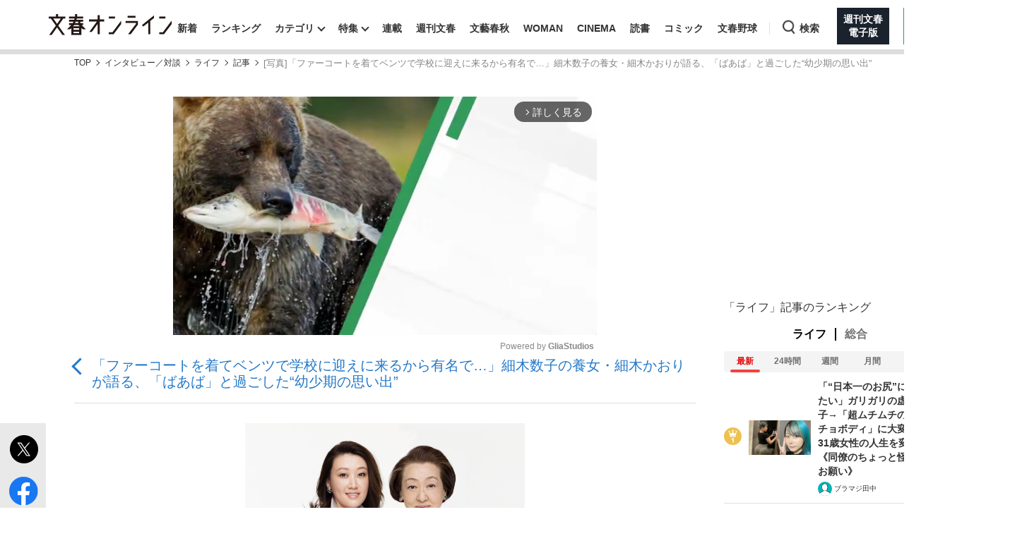

--- FILE ---
content_type: text/html; charset=utf-8
request_url: https://bunshun.jp/articles/photo/58458?pn=1
body_size: 21841
content:


<!DOCTYPE html>
<html lang="ja">
<head prefix="og: http://ogp.me/ns# fb: http://ogp.me/ns/fb# article: http://ogp.me/ns/article#">
<meta charset="utf-8">
<meta name="viewport" content="width=1280">

<title>[写真]「ファーコートを着てベンツで学校に迎えに来るから有名で…」細木数子の養女・細木かおりが語る、「ばあば」と過ごした“幼少期の思い出” | 文春オンライン</title>

<meta name="description" content="[写真]「地獄に落ちるわよ」 2000年代前半、インパクトのある毒舌で一躍有名になった占い師・細木数子さん。著書である『六星占術によるあなたの運命』は累計1億冊以上を売り上げ、『ズバリ言うわよ！』をはじめ数々…">
<meta name="msapplication-config" content="browserconfig.xml">


<link rel="icon" href="/common/images/chrome-icon.png" sizes="192x192">
<link rel="apple-touch-icon-precomposed" href="/common/images/apple-touch-icon.png">
<link rel="shortcut icon" href="/common/images/favicon.ico">
<link rel="alternate" type="application/rss+xml" title="文春オンライン 新着RSS" href="https://bunshun.jp/list/feed/rss">

<meta property="fb:app_id" content="722817551203885">
<meta property="og:locale" content="ja_JP">
<meta property="og:site_name" content="文春オンライン">
<meta property="og:type" content="article">
<meta property="og:url" content="https://bunshun.jp/articles/photo/58458">
<meta property="og:title" content="[写真]「ファーコートを着てベンツで学校に迎えに来るから有名で…」細木数子の養女・細木かおりが語る、「ばあば」と過ごした“幼少期の思い出” | 文春オンライン">
<meta property="og:image" content="https://bunshun.jp/mwimgs/d/b/1200wm/img_db5d65bf8eac704a4c559daf3d3cb01e260730.jpg">
<meta property="og:description" content="[写真]「地獄に落ちるわよ」 2000年代前半、インパクトのある毒舌で一躍有名になった占い師・細木数子さん。著書である『六星占術によるあなたの運命』は累計1億冊以上を売り上げ、『ズバリ言うわよ！』をはじめ数々…">
<meta property="article:publisher" content="https://www.facebook.com/bunshun.online">
<meta name="author" content="仲 奈々">
<meta name="robots" content="max-image-preview:large">
<meta name="twitter:card" content="summary_large_image">
<meta name="twitter:site" content="@bunshun_online">
<meta name="twitter:domain" content="bunshun.jp">

<!-- %%% -->
<!-- {:medium=&gt;&quot;文春オンライン&quot;, :mode=&gt;&quot;PC&quot;, :type=&gt;&quot;photo&quot;, :genre=&gt;&quot;ライフ&quot;, :subgenre=&gt;&quot;芸能,ライフスタイル&quot;, :source=&gt;&quot;指定なし（Webオリジナル）&quot;, :author=&gt;&quot;仲 奈々&quot;, :feature=&gt;&quot;&quot;, :series=&gt;&quot;&quot;, :advertiser=&gt;&quot;&quot;, :pubMonth=&gt;&quot;2022/11&quot;, :pubDate=&gt;&quot;2022/11/18 06:00:00&quot;, :atype=&gt;&quot;記事&quot;, :aview=&gt;&quot;全文表示&quot;, :id=&gt;&quot;58458&quot;, :title=&gt;&quot;「ファーコートを着てベンツで学校に迎えに来るから有名で…」細木数子の養女・細木かおりが語る、「ばあば」と過ごした“幼少期の思い出”&quot;, :agroup=&gt;&quot;インタビュー／対談&quot;, :aend=&gt;&quot;&quot;, :seotitle=&gt;&quot;&quot;} -->

<link rel="canonical" href="https://bunshun.jp/articles/-/58458">


<link rel="stylesheet" href="https://bunshun.ismcdn.jp/resources/bunshun/css/v1/normalize.css?rd=202601071500">

<link rel="stylesheet" href="https://bunshun.ismcdn.jp/resources/bunshun/css/v1/pc-base.css?rd=202601071500">

<link rel="stylesheet" href="https://bunshun.ismcdn.jp/common/css/bunshun/v1/swiper-bundle.min.css?rd=202601071500">

<link rel="stylesheet" href="https://bunshun.ismcdn.jp/resources/bunshun/css/v1/icon.css?rd=202601071500">

<link rel="stylesheet" href="https://bunshun.ismcdn.jp/resources/bunshun/css/v1/common-list.css?rd=202601071500">
<link rel="stylesheet" href="https://bunshun.ismcdn.jp/resources/bunshun/css/common/article.css?rd=202601071500">

<link rel="stylesheet" href="https://bunshun.ismcdn.jp/resources/bunshun/css/v1/pc-base-adding.css?rd=202601071500">

<link rel="stylesheet" href="https://bunshun.ismcdn.jp/resources/bunshun/css/v1/pc-article-adding.css?rd=202601071500">

<link rel="stylesheet" href="https://bunshun.ismcdn.jp/resources/bunshun/css/v1/photo.css?rd=202601071500">








<link rel="stylesheet" href="https://bunshun.ismcdn.jp/resources/bunshun/css/pages/feature/common.css?rd=202601071500">
<link rel="stylesheet" href="https://bunshun.ismcdn.jp/resources/bunshun/css/pages/articles/series/common.css?rd=202601071500">
<link rel="stylesheet" href="https://bunshun.ismcdn.jp/resources/bunshun/css/pages/articles/series/pc.css?rd=202601071500">






































<script src="https://bunshun.ismcdn.jp/common/js/bunshun/v1/jquery-3.6.0.min.js"></script>
<!--
 * Copyright 2023 Google LLC
 *
 * Licensed under the Apache License, Version 2.0 (the "License");
 * you may not use this file except in compliance with the License.
 * You may obtain a copy of the License at
 *
 *      https://www.apache.org/licenses/LICENSE-2.0
 *
 * Unless required by applicable law or agreed to in writing, software
 * distributed under the License is distributed on an "AS IS" BASIS,
 * WITHOUT WARRANTIES OR CONDITIONS OF ANY KIND, either express or implied.
 * See the License for the specific language governing permissions and
 * limitations under the License.
 -->

<!-- Tagsmith, v1.0.0 -->
<script>
(function(b,d){var e=[["test1",.05,.1],["test2",.15,.2],["test3",.25,.3],["test4",.35,.4],["test5",.45,.5],["test6",.533,.566,.599],["test7",.632,.665,.698],["test8",.732,.766,.8],["test9",.825,.85,.875,.9],["test10",.925,.95,.975,1]],g=function(){var c=parseFloat(localStorage.getItem("__tagsmith_ab_factor"));if(isNaN(c)||0>c||1<=c)c=Math.random(),localStorage.setItem("__tagsmith_ab_factor",c.toString());for(var a=0;a<e.length;a++)for(var k=e[a][0],f=1;f<e[a].length;f++)if(c<e[a][f])return k+"_"+
(1===f?"con":"exp"+(f-1));return null}(),h={};b[d]=b[d]||{};b[d].userVariant=function(){return g};b[d].enable=function(c,a){if("all"===a)return!0;if(a.lastIndexOf("_con")+4===a.length||h[a])return!1;h[a]=c;return g===a};b[d].getLogger=function(c,a){return!1};b[d].__debug=function(){return{AB_CONF:e}};b.googletag=b.googletag||{cmd:[]};b.googletag.cmd.unshift(function(){g&&b.googletag.pubads().setTargeting("tagsmith_ab_variant",g)})})(window,"__tagsmith");
</script>
<!-- End Tagsmith -->



<meta property="taboola-section" content="photo">
<script async src="https://cdn.taboola.com/webpush/publishers/1864366/taboola-push-sdk.js"></script>

<script>
if(!location.hostname.match(/proxypy.org|printwhatyoulike.com|guidesites.appspot.com/)){
  var script = document.createElement("script");
  script.async = 1;
  script.src = "https://securepubads.g.doubleclick.net/tag/js/gpt.js";
  document.head.appendChild(script);
}
</script>
<script src="//anymind360.com/js/263/ats.js"></script>

<script>
  window.googletag = window.googletag || { cmd: [] };
  googletag.cmd.push(function () {
    googletag.defineSlot('/58502704/bunshun/pc_right_1st', [[300, 250], [1, 1], [300, 600], 'fluid'], 'div-gpt-ad-1589267069276-0').addService(googletag.pubads());
    googletag.pubads().enableSingleRequest();
    googletag.pubads().disableInitialLoad();
    googletag.pubads().collapseEmptyDivs();
    googletag.enableServices();
    });
</script>
<script>
    googletag.cmd.push(function () {
    var path_value = location.pathname.substr(0,40);
    var host_value = location.hostname;
    var target_value = "null";
    if (document.referrer) {
      var ref_array = new Array();
      ref_array = document.referrer.split("/");
      target_value = ref_array[2];
    }
     googletag.pubads().setTargeting("reftarget", target_value)
                        .setTargeting("pathtarget", path_value)
                        .setTargeting("hostname", host_value)
                        .setTargeting("type", "photo")
                        .setTargeting("genre", "ライフ")
                        .setTargeting("subgenre", "芸能,ライフスタイル")
                        .setTargeting("source", "指定なし（Webオリジナル）")
                        .setTargeting("author", '仲 奈々')
                        .setTargeting("feature", "")
                        .setTargeting("series", "")
                        .setTargeting("advertiser", "")
                        .setTargeting("pubDate", "2022/11/18 06:00:00")
                        .setTargeting("article-type", "記事")
                        .setTargeting("article-id", "58458")
                        .setTargeting("article-group", "インタビュー／対談")
                        .setTargeting("article-end", "");
     googletag.pubads().collapseEmptyDivs();
  });
</script>

    <script type="text/javascript" src="/op/analytics.js?domain=bunshun.jp"></script>
    <script>
    googletag.cmd.push(function() {
      googletag.pubads().setPublisherProvidedId(('; ' + document.cookie).split('; ' + 'ismuc' + '=').pop().split(';').shift());
    });
    </script>
<!--some added below.-->



<script>
dataLayer =[{
  'medium' : '文春オンライン',
  'mode' : 'PC',
  'type' : 'photo',
  'genre' : 'ライフ',
  'subgenre' : '芸能,ライフスタイル',
  'source' : '指定なし（Webオリジナル）',
  'author' : '仲 奈々',
  'feature' : '',
  'series' : '',
  'advertiser' : '',
  'pubMonth' : '2022/11',
  'pubDate' : '2022/11/18 06:00:00',
  'article-type' : '記事',
  'article-view' : '全文表示',
  'id' : '58458',
  'title' : '「ファーコートを着てベンツで学校に迎えに来るから有名で…」細木数子の養女・細木かおりが語る、「ばあば」と過ごした“幼少期の思い出”',
  'article-group' : 'インタビュー／対談',
  'article-end' : '',
  'seotitle' : ''
}];
</script>

<!-- Google Tag Manager -->
<script>(function(w,d,s,l,i){w[l]=w[l]||[];w[l].push({'gtm.start': new Date().getTime(),event:'gtm.js'});var f=d.getElementsByTagName(s)[0],j=d.createElement(s),dl=l!='dataLayer'?'&l='+l:'';j.async=true;j.src='//www.googletagmanager.com/gtm.js?id='+i+dl;f.parentNode.insertBefore(j,f);})(window,document,'script','dataLayer','GTM-P9526MH');</script>
<!-- End Google Tag Manager -->

<script>
  window._taboola = window._taboola || [];
  _taboola.push({photo:'auto'});
  !function (e, f, u, i) {
    if (!document.getElementById(i)){
      e.async = 1;
      e.src = u;
      e.id = i;
      f.parentNode.insertBefore(e, f);
    }
  }(document.createElement('script'),
  document.getElementsByTagName('script')[0],
  '//cdn.taboola.com/libtrc/bunshunonline/loader.js',
  'tb_loader_script');
  if(window.performance && typeof window.performance.mark == 'function')
    {window.performance.mark('tbl_ic');}
</script>



</head>



<body class="article-normal photo" data-article-page-length="3" data-content-id="58458,58459">
<!-- Google Tag Manager (noscript) -->
<noscript><iframe src="//www.googletagmanager.com/ns.html?id=GTM-P9526MH" height="0" width="0" style="display:none;visibility:hidden"></iframe></noscript>
<!-- End Google Tag Manager (noscript) -->



<header class="header">
    <div class="logo-svg"><a class="ga_tracking" href="/" data-track-category="PC Header menu" data-track-action="click"><img src="https://bunshun.ismcdn.jp/common/images/bunshun/v1/common/online-logo-svg.svg" alt="文春オンライン" width="174" height="30"></a></div>
<nav>
  <ul class="header-nav">
    <li><a class="ga_tracking " href="/category/latest" data-track-category="PC Header menu" data-track-action="click">新着</a></li>
    <li><a class="ga_tracking " href="/list/ranking/realtime" data-track-category="PC Header menu" data-track-action="click">ランキング</a></li>
    <li class="group has-sub-panel" data-code="category">
      <a class="ga_tracking" href="#" data-track-category="PC Header menu" data-track-action="click">カテゴリ</a>
      <section id="header-panel">

<div id="group-category" class="header-panel-list sub-panel">
    <div class="flex">
        <ul class="menu-list">
            <li><a class="current ga_tracking" href="/category/scoop" data-category="scoop" data-track-category="PC Header category title" data-track-action="click">スクープ</a></li>
            <li><a class="ga_tracking" href="/subcategory/%E3%83%8B%E3%83%A5%E3%83%BC%E3%82%B9" data-category="news" data-track-category="PC Header category title" data-track-action="click">ニュース</a></li>
            <li><a class="ga_tracking" href="/subcategory/%E3%82%A8%E3%83%B3%E3%82%BF%E3%83%A1" data-category="entertainment" data-track-category="PC Header category title" data-track-action="click">エンタメ</a></li>
            <li><a class="ga_tracking" href="/subcategory/%E3%83%A9%E3%82%A4%E3%83%95" data-category="life" data-track-category="PC Header category title" data-track-action="click">ライフ</a></li>
            <li><a class="ga_tracking" href="/subcategory/%E3%83%93%E3%82%B8%E3%83%8D%E3%82%B9" data-category="business" data-track-category="PC Header category title" data-track-action="click">ビジネス</a></li>
            <li><a class="ga_tracking" href="/subcategory/interview" data-category="interview" data-track-category="PC Header category title" data-track-action="click">インタビュー</a></li>
            <li><a class="ga_tracking" href="/subcategory/%E8%AA%AD%E6%9B%B8" data-category="reading" data-track-category="PC Header category title" data-track-action="click">読書</a></li>
        </ul>
        <a class="more-link ga_tracking" href="#" data-track-category="PC Header category title" data-track-action="click">もっと見る</a>
    </div>
</div>

</section>

    </li>
    <li class="group has-sub-panel" data-code="feature">
      <a class="ga_tracking " href="/category/features" data-category="features" data-track-category="PC Header menu" data-track-action="click">特集</a>
      <section id="header-panel">

<div id="group-feature" class="header-panel-list sub-panel">
    <div class="flex">
        <a class="more-link ga_tracking" href="#" data-track-category="PC Header features title" data-track-action="click">もっと見る</a>
    </div>
</div>

</section>

    </li>
    <li><a class="ga_tracking " href="/list/series" data-track-category="PC Header menu" data-track-action="click">連載</a></li>
    <li><a class="ga_tracking " href="/list/magazine/shukan-bunshun" data-track-category="PC Header menu" data-track-action="click">週刊文春</a></li>
    <li><a class="ga_tracking " href="/list/magazine/gekkan-bunshun" data-track-category="PC Header menu" data-track-action="click">文藝春秋</a></li>
    <li><a class="ga_tracking " href="/list/magazine/shukan-bunshun-woman" data-track-category="PC Header menu" data-track-action="click">WOMAN</a></li>
    <li><a class="ga_tracking " href="/feature/shukan-bunshun-cinema" data-track-category="PC Header menu" data-track-action="click" target="_blank">CINEMA</a></li>
    <li><a class="ga_tracking " href="/feature/online-books" data-track-category="PC Header menu" data-track-action="click">読書</a></li>
    <li><a class="ga_tracking " href="/feature/comic" data-track-category="PC Header menu" data-track-action="click" target="_blank">コミック</a></li>
    <li><a class="ga_tracking " href="/feature/bunshun-yakyu" data-track-category="PC Header menu" data-track-action="click">文春野球</a></li>
    <li class="group header-search" data-code="search"> <a class="search ga_tracking" id="search_link" href="#" data-track-category="PC Header menu" data-track-action="click">検索</a></li>
    <li class="denshiban"><a class="ga_tracking" href="/denshiban" data-track-category="PC Header menu" data-track-action="click" target="_blank"><span>週刊文春<br>電子版</span></a></li>
    <li class="bungeishunju"><a class="ga_tracking" href="/bungeishunju" data-track-category="PC Header menu" data-track-action="click" target="_blank"><span>文藝春秋<br>PLUS</span></a></li>
  </ul>
</nav>
</header>

<div id="header-panel">
  <div id="group-search" class="header-panel-list">
    <div class="group-search__inner">
      <form id="search-form" method="get" action="/search">
        <div class="form-inner flex">
          <label for="search-query" class="search-label">キーワード入力</label>
          <input id="search-query" type="text" name="fulltext" placeholder="キーワード入力">
          <button type="submit" aria-label="検索" disabled></button>
        </div>
      </form>

      <div class="header-panel__sub">
        <p class="header-panel__text">おすすめのキーワードタグ一覧</p>
        <div class="header-panel__kws kws" data-class="header-panel__kws__link" data-track="PC Header Search Keyword"></div>
      </div>
    </div>
  </div>
</div>



<div class="wrapper">

<div class="block banner-box with-bg no-margin"></div>




<nav aria-label="Breadcrumb" class="breadcrumb">
  <ol class="breadcrumb__list">
    <li class="breadcrumb__item"><a href="/" class="breadcrumb__item-link ga_tracking" data-track-category="Breadcrumb" data-track-action="click">TOP</a></li>
        <li class="breadcrumb__item"><a href="/subcategory/interview" class="breadcrumb__item-link ga_tracking" data-track-category="Breadcrumb" data-track-action="click">インタビュー／対談</a></li>
        <li class="breadcrumb__item"><a href="/subcategory/ライフ" class="breadcrumb__item-link ga_tracking" data-track-category="Breadcrumb" data-track-action="click">ライフ</a></li>
        <li class="breadcrumb__item"><a href="/articles/-/58458" class="breadcrumb__item-link ga_tracking" data-track-category="Breadcrumb" data-track-action="click">記事</a></li>
        <li class="breadcrumb__item" aria-current="page">[写真]「ファーコートを着てベンツで学校に迎えに来るから有名で…」細木数子の養女・細木かおりが語る、「ばあば」と過ごした“幼少期の思い出”</li>
  </ul>
</nav>

<script type="application/ld+json">
{
  "@context": "https://schema.org",
  "@type": "BreadcrumbList",
  "itemListElement": [
  {
  "@type": "ListItem",
  "position": 1,
  "name": "文春オンラインTOP",
  "item": "https://bunshun.jp"
},

      {
  "@type": "ListItem",
  "position": 2,
  "name": "インタビュー／対談",
  "item": "https://bunshun.jp/subcategory/interview"
},
      {
  "@type": "ListItem",
  "position": 3,
  "name": "ライフ",
  "item": "https://bunshun.jp/subcategory/ライフ"
},
      {
  "@type": "ListItem",
  "position": 4,
  "name": "記事",
  "item": "https://bunshun.jp/articles/-/58458"
},
      {
  "@type": "ListItem",
  "position": 5,
  "name": "[写真]「ファーコートを着てベンツで学校に迎えに来るから有名で…」細木数子の養女・細木かおりが語る、「ばあば」と過ごした“幼少期の思い出”",
  "item": "https://bunshun.jp/articles/photo/58458"
}
  ]
}
</script>


<div class="block column-outer">

<main class="main-column">

<div class="gliaplayer-container" data-slot="bunshun_desltop"></div>
<script src="https://player.gliacloud.com/player/bunshun_desltop" async></script>

<h1 class="photo-article-title">
  <a href="/articles/-/58458" class="ga_tracking" data-track-category="Article PhotoBackLink Top" data-track-action="click">「ファーコートを着てベンツで学校に迎えに来るから有名で…」細木数子の養女・細木かおりが語る、「ばあば」と過ごした“幼少期の思い出”</a>
</h1>

<div id="article-body-outer" class="flex photo">


<div class="vertical-sns-bar" id="verticalSnsBar">

  <div class="item tw">
    <a
      href="https://x.com/intent/tweet?url=https%3A%2F%2Fbunshun.jp%2Farticles%2Fphoto%2F58458%3Fpn%3D1%26utm_source%3Dtwitter.com%26utm_medium%3Dsocial%26utm_campaign%3DsocialLink %23%E6%96%87%E6%98%A5%E3%82%AA%E3%83%B3%E3%83%A9%E3%82%A4%E3%83%B3&text=%E3%80%8C%E3%83%95%E3%82%A1%E3%83%BC%E3%82%B3%E3%83%BC%E3%83%88%E3%82%92%E7%9D%80%E3%81%A6%E3%83%99%E3%83%B3%E3%83%84%E3%81%A7%E5%AD%A6%E6%A0%A1%E3%81%AB%E8%BF%8E%E3%81%88%E3%81%AB%E6%9D%A5%E3%82%8B%E3%81%8B%E3%82%89%E6%9C%89%E5%90%8D%E3%81%A7%E2%80%A6%E3%80%8D%E7%B4%B0%E6%9C%A8%E6%95%B0%E5%AD%90%E3%81%AE%E9%A4%8A%E5%A5%B3%E3%83%BB%E7%B4%B0%E6%9C%A8%E3%81%8B%E3%81%8A%E3%82%8A%E3%81%8C%E8%AA%9E%E3%82%8B%E3%80%81%E3%80%8C%E3%81%B0%E3%81%82%E3%81%B0%E3%80%8D%E3%81%A8%E9%81%8E%E3%81%94%E3%81%97%E3%81%9F%E2%80%9C%E5%B9%BC%E5%B0%91%E6%9C%9F%E3%81%AE%E6%80%9D%E3%81%84%E5%87%BA%E2%80%9D%0a%E7%B4%B0%E6%9C%A8%E3%81%8B%E3%81%8A%E3%82%8A%E3%81%95%E3%82%93%E3%82%A4%E3%83%B3%E3%82%BF%E3%83%93%E3%83%A5%E3%83%BC%231"
      id="tw-shareBtn"
      class="ga_tracking"
      target="_blank"
      data-track-category="Article Social Share vertical"
      data-share-type="twitter"
      data-track-action="click"
    ></a>
  </div>

  <div class="item fb no-label">
    <a
      href="https://bunshun.jp/articles/photo/58458?pn=1"
      id="fb-shareBtn"
      class="ga_tracking"
      data-track-category="Article Social Share vertical"
      data-share-type="facebook"
      data-track-action="click"
    ></a>
  </div>

  <div class="item hatena">
    <a
      href="https://b.hatena.ne.jp/entry/https://bunshun.jp/articles/photo/58458?pn=1"
      target="_blank"
      id="hatena-shareBtn"
      class="ga_tracking"
      data-track-category="Article Social Share vertical"
      data-share-type="hatena"
      data-track-action="click"
    ><span></span></a>
    </div>

  <div class="item line no-label">
    <a
      href="https://timeline.line.me/social-plugin/share?text=%E3%80%8C%E3%83%95%E3%82%A1%E3%83%BC%E3%82%B3%E3%83%BC%E3%83%88%E3%82%92%E7%9D%80%E3%81%A6%E3%83%99%E3%83%B3%E3%83%84%E3%81%A7%E5%AD%A6%E6%A0%A1%E3%81%AB%E8%BF%8E%E3%81%88%E3%81%AB%E6%9D%A5%E3%82%8B%E3%81%8B%E3%82%89%E6%9C%89%E5%90%8D%E3%81%A7%E2%80%A6%E3%80%8D%E7%B4%B0%E6%9C%A8%E6%95%B0%E5%AD%90%E3%81%AE%E9%A4%8A%E5%A5%B3%E3%83%BB%E7%B4%B0%E6%9C%A8%E3%81%8B%E3%81%8A%E3%82%8A%E3%81%8C%E8%AA%9E%E3%82%8B%E3%80%81%E3%80%8C%E3%81%B0%E3%81%82%E3%81%B0%E3%80%8D%E3%81%A8%E9%81%8E%E3%81%94%E3%81%97%E3%81%9F%E2%80%9C%E5%B9%BC%E5%B0%91%E6%9C%9F%E3%81%AE%E6%80%9D%E3%81%84%E5%87%BA%E2%80%9D&url=https://bunshun.jp/articles/photo/58458?pn=1"
      target="_blank"
      class="ga_tracking"
      data-track-category="Article Social Share vertical"
      data-share-type="line"
      data-track-action="click"
    ></a>
  </div>

  <div class="item note no-label">
    <a
      href="https://note.com/intent/post?url=https://bunshun.jp/articles/photo/58458?pn=1&hashtags=%E6%96%87%E6%98%A5%E3%82%AA%E3%83%B3%E3%83%A9%E3%82%A4%E3%83%B3"
      target="_blank"
      class="ga_tracking"
      data-track-category="Article Social Share vertical"
      data-share-type="note"
      data-track-action="click"
    >
      <img src="https://bunshun.ismcdn.jp/common/images/bunshun/v1/article/socials/note.svg" alt="note">
    </a>
  </div>

  <div class="item pocket no-label">
    <a
      href="https://getpocket.com/edit?url=https://bunshun.jp/articles/photo/58458?pn=1&title=%E3%80%8C%E3%83%95%E3%82%A1%E3%83%BC%E3%82%B3%E3%83%BC%E3%83%88%E3%82%92%E7%9D%80%E3%81%A6%E3%83%99%E3%83%B3%E3%83%84%E3%81%A7%E5%AD%A6%E6%A0%A1%E3%81%AB%E8%BF%8E%E3%81%88%E3%81%AB%E6%9D%A5%E3%82%8B%E3%81%8B%E3%82%89%E6%9C%89%E5%90%8D%E3%81%A7%E2%80%A6%E3%80%8D%E7%B4%B0%E6%9C%A8%E6%95%B0%E5%AD%90%E3%81%AE%E9%A4%8A%E5%A5%B3%E3%83%BB%E7%B4%B0%E6%9C%A8%E3%81%8B%E3%81%8A%E3%82%8A%E3%81%8C%E8%AA%9E%E3%82%8B%E3%80%81%E3%80%8C%E3%81%B0%E3%81%82%E3%81%B0%E3%80%8D%E3%81%A8%E9%81%8E%E3%81%94%E3%81%97%E3%81%9F%E2%80%9C%E5%B9%BC%E5%B0%91%E6%9C%9F%E3%81%AE%E6%80%9D%E3%81%84%E5%87%BA%E2%80%9D"
      onclick="window.open(this.href, 'PCwindow', 'width=550, height=450, menubar=no, toolbar=no, scrollbars=yes'); return false;"
      class="ga_tracking"
      data-track-category="Article Social Share vertical"
      data-share-type="pocket"
      data-track-action="click"
    ></a>
  </div>

  <div class="item copy">
    <button
      id="copy-btn"
      class="ga_tracking"
      type="button"
      data-clipboard-text="「ファーコートを着てベンツで学校に迎えに来るから有名で…」細木数子の養女・細木かおりが語る、「ばあば」と過ごした“幼少期の思い出” https://bunshun.jp/articles/photo/58458?pn=1"
      data-track-category="Article Social Share vertical"
      data-share-type="copy"
      data-track-action="click"
    >
      <span>コピー</span>
    </button>
    <span id="copy-btn-result"></span>
  </div>

</div><!-- /.vertical-sns-bar -->

    <script>
      window.fbAsyncInit = function() {
        FB.init({
          appId      : '722817551203885',
          xfbml      : true,
          version    : 'v2.11'
        });
        FB.AppEvents.logPageView();
      };

      document.getElementById('fb-shareBtn').onclick = function() {
        var href = this.getAttribute('href');
        var param = (href.indexOf('?') != -1) ? '&' : '?';
        param += 'utm_source=facebook.com&utm_medium=social&utm_campaign=socialLink';
        href += param;

        FB.ui({
          method: 'share',
          display: 'popup',
          href: href,
          hashtag:''
        }, function(response){});
        return false;
      }
    </script>



<div id="photo-main-block" class="article-body">
  <div id="photo-main-carousel" data-publish-id="58458" data-initial-number="1" data-length="49">
    <ul class="swiper-wrapper">
        <li class="swiper-slide">
          <figure class="image-area">
            <div class="image-block">
              <div class="loading"></div>
              <div class="photo-num">1/50</div>
            </div><!-- /image-block -->
            <figcaption></figcaption>
          </figure>
        </li>
        <li class="swiper-slide">
          <figure class="image-area">
            <div class="image-block">
              <div class="loading"></div>
              <div class="photo-num">2/50</div>
            </div><!-- /image-block -->
            <figcaption></figcaption>
          </figure>
        </li>
        <li class="swiper-slide">
          <figure class="image-area">
            <div class="image-block">
              <div class="loading"></div>
              <div class="photo-num">3/50</div>
            </div><!-- /image-block -->
            <figcaption></figcaption>
          </figure>
        </li>
        <li class="swiper-slide">
          <figure class="image-area">
            <div class="image-block">
              <div class="loading"></div>
              <div class="photo-num">4/50</div>
            </div><!-- /image-block -->
            <figcaption></figcaption>
          </figure>
        </li>
        <li class="swiper-slide">
          <figure class="image-area">
            <div class="image-block">
              <div class="loading"></div>
              <div class="photo-num">5/50</div>
            </div><!-- /image-block -->
            <figcaption></figcaption>
          </figure>
        </li>
        <li class="swiper-slide">
          <figure class="image-area">
            <div class="image-block">
              <div class="loading"></div>
              <div class="photo-num">6/50</div>
            </div><!-- /image-block -->
            <figcaption></figcaption>
          </figure>
        </li>
        <li class="swiper-slide">
          <figure class="image-area">
            <div class="image-block">
              <div class="loading"></div>
              <div class="photo-num">7/50</div>
            </div><!-- /image-block -->
            <figcaption></figcaption>
          </figure>
        </li>
        <li class="swiper-slide">
          <figure class="image-area">
            <div class="image-block">
              <div class="loading"></div>
              <div class="photo-num">8/50</div>
            </div><!-- /image-block -->
            <figcaption></figcaption>
          </figure>
        </li>
        <li class="swiper-slide">
          <figure class="image-area">
            <div class="image-block">
              <div class="loading"></div>
              <div class="photo-num">9/50</div>
            </div><!-- /image-block -->
            <figcaption></figcaption>
          </figure>
        </li>
        <li class="swiper-slide">
          <figure class="image-area">
            <div class="image-block">
              <div class="loading"></div>
              <div class="photo-num">10/50</div>
            </div><!-- /image-block -->
            <figcaption></figcaption>
          </figure>
        </li>
        <li class="swiper-slide">
          <figure class="image-area">
            <div class="image-block">
              <div class="loading"></div>
              <div class="photo-num">11/50</div>
            </div><!-- /image-block -->
            <figcaption></figcaption>
          </figure>
        </li>
        <li class="swiper-slide">
          <figure class="image-area">
            <div class="image-block">
              <div class="loading"></div>
              <div class="photo-num">12/50</div>
            </div><!-- /image-block -->
            <figcaption></figcaption>
          </figure>
        </li>
        <li class="swiper-slide">
          <figure class="image-area">
            <div class="image-block">
              <div class="loading"></div>
              <div class="photo-num">13/50</div>
            </div><!-- /image-block -->
            <figcaption></figcaption>
          </figure>
        </li>
        <li class="swiper-slide">
          <figure class="image-area">
            <div class="image-block">
              <div class="loading"></div>
              <div class="photo-num">14/50</div>
            </div><!-- /image-block -->
            <figcaption></figcaption>
          </figure>
        </li>
        <li class="swiper-slide">
          <figure class="image-area">
            <div class="image-block">
              <div class="loading"></div>
              <div class="photo-num">15/50</div>
            </div><!-- /image-block -->
            <figcaption></figcaption>
          </figure>
        </li>
        <li class="swiper-slide">
          <figure class="image-area">
            <div class="image-block">
              <div class="loading"></div>
              <div class="photo-num">16/50</div>
            </div><!-- /image-block -->
            <figcaption></figcaption>
          </figure>
        </li>
        <li class="swiper-slide">
          <figure class="image-area">
            <div class="image-block">
              <div class="loading"></div>
              <div class="photo-num">17/50</div>
            </div><!-- /image-block -->
            <figcaption></figcaption>
          </figure>
        </li>
        <li class="swiper-slide">
          <figure class="image-area">
            <div class="image-block">
              <div class="loading"></div>
              <div class="photo-num">18/50</div>
            </div><!-- /image-block -->
            <figcaption></figcaption>
          </figure>
        </li>
        <li class="swiper-slide">
          <figure class="image-area">
            <div class="image-block">
              <div class="loading"></div>
              <div class="photo-num">19/50</div>
            </div><!-- /image-block -->
            <figcaption></figcaption>
          </figure>
        </li>
        <li class="swiper-slide">
          <figure class="image-area">
            <div class="image-block">
              <div class="loading"></div>
              <div class="photo-num">20/50</div>
            </div><!-- /image-block -->
            <figcaption></figcaption>
          </figure>
        </li>
        <li class="swiper-slide">
          <figure class="image-area">
            <div class="image-block">
              <div class="loading"></div>
              <div class="photo-num">21/50</div>
            </div><!-- /image-block -->
            <figcaption></figcaption>
          </figure>
        </li>
        <li class="swiper-slide">
          <figure class="image-area">
            <div class="image-block">
              <div class="loading"></div>
              <div class="photo-num">22/50</div>
            </div><!-- /image-block -->
            <figcaption></figcaption>
          </figure>
        </li>
        <li class="swiper-slide">
          <figure class="image-area">
            <div class="image-block">
              <div class="loading"></div>
              <div class="photo-num">23/50</div>
            </div><!-- /image-block -->
            <figcaption></figcaption>
          </figure>
        </li>
        <li class="swiper-slide">
          <figure class="image-area">
            <div class="image-block">
              <div class="loading"></div>
              <div class="photo-num">24/50</div>
            </div><!-- /image-block -->
            <figcaption></figcaption>
          </figure>
        </li>
        <li class="swiper-slide">
          <figure class="image-area">
            <div class="image-block">
              <div class="loading"></div>
              <div class="photo-num">25/50</div>
            </div><!-- /image-block -->
            <figcaption></figcaption>
          </figure>
        </li>
        <li class="swiper-slide">
          <figure class="image-area">
            <div class="image-block">
              <div class="loading"></div>
              <div class="photo-num">26/50</div>
            </div><!-- /image-block -->
            <figcaption></figcaption>
          </figure>
        </li>
        <li class="swiper-slide">
          <figure class="image-area">
            <div class="image-block">
              <div class="loading"></div>
              <div class="photo-num">27/50</div>
            </div><!-- /image-block -->
            <figcaption></figcaption>
          </figure>
        </li>
        <li class="swiper-slide">
          <figure class="image-area">
            <div class="image-block">
              <div class="loading"></div>
              <div class="photo-num">28/50</div>
            </div><!-- /image-block -->
            <figcaption></figcaption>
          </figure>
        </li>
        <li class="swiper-slide">
          <figure class="image-area">
            <div class="image-block">
              <div class="loading"></div>
              <div class="photo-num">29/50</div>
            </div><!-- /image-block -->
            <figcaption></figcaption>
          </figure>
        </li>
        <li class="swiper-slide">
          <figure class="image-area">
            <div class="image-block">
              <div class="loading"></div>
              <div class="photo-num">30/50</div>
            </div><!-- /image-block -->
            <figcaption></figcaption>
          </figure>
        </li>
        <li class="swiper-slide">
          <figure class="image-area">
            <div class="image-block">
              <div class="loading"></div>
              <div class="photo-num">31/50</div>
            </div><!-- /image-block -->
            <figcaption></figcaption>
          </figure>
        </li>
        <li class="swiper-slide">
          <figure class="image-area">
            <div class="image-block">
              <div class="loading"></div>
              <div class="photo-num">32/50</div>
            </div><!-- /image-block -->
            <figcaption></figcaption>
          </figure>
        </li>
        <li class="swiper-slide">
          <figure class="image-area">
            <div class="image-block">
              <div class="loading"></div>
              <div class="photo-num">33/50</div>
            </div><!-- /image-block -->
            <figcaption></figcaption>
          </figure>
        </li>
        <li class="swiper-slide">
          <figure class="image-area">
            <div class="image-block">
              <div class="loading"></div>
              <div class="photo-num">34/50</div>
            </div><!-- /image-block -->
            <figcaption></figcaption>
          </figure>
        </li>
        <li class="swiper-slide">
          <figure class="image-area">
            <div class="image-block">
              <div class="loading"></div>
              <div class="photo-num">35/50</div>
            </div><!-- /image-block -->
            <figcaption></figcaption>
          </figure>
        </li>
        <li class="swiper-slide">
          <figure class="image-area">
            <div class="image-block">
              <div class="loading"></div>
              <div class="photo-num">36/50</div>
            </div><!-- /image-block -->
            <figcaption></figcaption>
          </figure>
        </li>
        <li class="swiper-slide">
          <figure class="image-area">
            <div class="image-block">
              <div class="loading"></div>
              <div class="photo-num">37/50</div>
            </div><!-- /image-block -->
            <figcaption></figcaption>
          </figure>
        </li>
        <li class="swiper-slide">
          <figure class="image-area">
            <div class="image-block">
              <div class="loading"></div>
              <div class="photo-num">38/50</div>
            </div><!-- /image-block -->
            <figcaption></figcaption>
          </figure>
        </li>
        <li class="swiper-slide">
          <figure class="image-area">
            <div class="image-block">
              <div class="loading"></div>
              <div class="photo-num">39/50</div>
            </div><!-- /image-block -->
            <figcaption></figcaption>
          </figure>
        </li>
        <li class="swiper-slide">
          <figure class="image-area">
            <div class="image-block">
              <div class="loading"></div>
              <div class="photo-num">40/50</div>
            </div><!-- /image-block -->
            <figcaption></figcaption>
          </figure>
        </li>
        <li class="swiper-slide">
          <figure class="image-area">
            <div class="image-block">
              <div class="loading"></div>
              <div class="photo-num">41/50</div>
            </div><!-- /image-block -->
            <figcaption></figcaption>
          </figure>
        </li>
        <li class="swiper-slide">
          <figure class="image-area">
            <div class="image-block">
              <div class="loading"></div>
              <div class="photo-num">42/50</div>
            </div><!-- /image-block -->
            <figcaption></figcaption>
          </figure>
        </li>
        <li class="swiper-slide">
          <figure class="image-area">
            <div class="image-block">
              <div class="loading"></div>
              <div class="photo-num">43/50</div>
            </div><!-- /image-block -->
            <figcaption></figcaption>
          </figure>
        </li>
        <li class="swiper-slide">
          <figure class="image-area">
            <div class="image-block">
              <div class="loading"></div>
              <div class="photo-num">44/50</div>
            </div><!-- /image-block -->
            <figcaption></figcaption>
          </figure>
        </li>
        <li class="swiper-slide">
          <figure class="image-area">
            <div class="image-block">
              <div class="loading"></div>
              <div class="photo-num">45/50</div>
            </div><!-- /image-block -->
            <figcaption></figcaption>
          </figure>
        </li>
        <li class="swiper-slide">
          <figure class="image-area">
            <div class="image-block">
              <div class="loading"></div>
              <div class="photo-num">46/50</div>
            </div><!-- /image-block -->
            <figcaption></figcaption>
          </figure>
        </li>
        <li class="swiper-slide">
          <figure class="image-area">
            <div class="image-block">
              <div class="loading"></div>
              <div class="photo-num">47/50</div>
            </div><!-- /image-block -->
            <figcaption></figcaption>
          </figure>
        </li>
        <li class="swiper-slide">
          <figure class="image-area">
            <div class="image-block">
              <div class="loading"></div>
              <div class="photo-num">48/50</div>
            </div><!-- /image-block -->
            <figcaption></figcaption>
          </figure>
        </li>
        <li class="swiper-slide">
          <figure class="image-area">
            <div class="image-block">
              <div class="loading"></div>
              <div class="photo-num">49/50</div>
            </div><!-- /image-block -->
            <figcaption></figcaption>
          </figure>
        </li>
        <li class="swiper-slide last">
          <div class="related-articles">
            <p>関連記事</p>
            <a class="ga_tracking" data-track-category="Article PhotoRecommendOtherLink" data-track-action="click" href="https://bunshun.jp/articles/-/58459">
              <span class="tit">【結婚編を読む】中2でお見合い、中3で出会った相手と結婚…「占いで『別れなさい』って言われて」細木数子の養女が語る、“ばあばが連れて来た相手”を選んだワケ</span>
            </a>
            <a class="ga_tracking" data-track-category="Article PhotoRecommendOtherLink" data-track-action="click" href="https://bunshun.jp/articles/-/58460">
              <span class="tit">【継承編を読む】「地獄に落ちるわよ」のイメージが強いが…娘・細木かおりだけが知る、母・細木数子の意外な一面「テレビに出たあと「きついこと言い過ぎたかしら』と気にして…」</span>
            </a>
            <a class="ga_tracking" data-track-category="Article PhotoRecommendOtherLink" data-track-action="click" href="https://bunshun.jp/articles/-/55876">
              <span class="tit">「インチキ超能力者」と大バッシングを受けて顔面マヒに…Mr.マリックが困惑した“超魔術ブーム”の裏側</span>
            </a>
          </div>
        </li>
    </ul>
    <div class="prevnext-btn-lane-prev">
      <div class="prevnext-btn previous">前</div>
    </div>
    <div class="prevnext-btn-lane-next">
      <div class="prevnext-btn next">次</div>
    </div>
  </div>


  <div id="photo-thumbnail">
    <div class="swiper-wrapper">
      <div class="swiper-slide"><img alt="" src="https://bunshun.ismcdn.jp/mwimgs/d/b/64w/img_db5d65bf8eac704a4c559daf3d3cb01e260730.jpg" srcset="https://bunshun.ismcdn.jp/mwimgs/d/b/64w/img_db5d65bf8eac704a4c559daf3d3cb01e260730.jpg 1x,https://bunshun.ismcdn.jp/mwimgs/d/b/128w/img_db5d65bf8eac704a4c559daf3d3cb01e260730.jpg 2x"></div>
      <div class="swiper-slide"><img alt="" src="https://bunshun.ismcdn.jp/mwimgs/e/c/64h/img_eccc96e9fad633d491678aab2ca37fff97543.jpg" srcset="https://bunshun.ismcdn.jp/mwimgs/e/c/64h/img_eccc96e9fad633d491678aab2ca37fff97543.jpg 1x,https://bunshun.ismcdn.jp/mwimgs/e/c/128h/img_eccc96e9fad633d491678aab2ca37fff97543.jpg 2x"></div>
      <div class="swiper-slide"><img alt="" src="https://bunshun.ismcdn.jp/mwimgs/6/7/64h/img_67ad726d5c52696249949ed290807949134206.jpg" srcset="https://bunshun.ismcdn.jp/mwimgs/6/7/64h/img_67ad726d5c52696249949ed290807949134206.jpg 1x,https://bunshun.ismcdn.jp/mwimgs/6/7/128h/img_67ad726d5c52696249949ed290807949134206.jpg 2x"></div>
      <div class="swiper-slide"><img alt="" src="https://bunshun.ismcdn.jp/mwimgs/5/9/64w/img_591632b41657525a0c6bbb267bf05f9f35610.jpg" srcset="https://bunshun.ismcdn.jp/mwimgs/5/9/64w/img_591632b41657525a0c6bbb267bf05f9f35610.jpg 1x,https://bunshun.ismcdn.jp/mwimgs/5/9/128w/img_591632b41657525a0c6bbb267bf05f9f35610.jpg 2x"></div>
      <div class="swiper-slide"><img alt="" src="https://bunshun.ismcdn.jp/mwimgs/7/a/64h/img_7adaa9c6582abcaa8efa1f2372eafd3495023.jpg" srcset="https://bunshun.ismcdn.jp/mwimgs/7/a/64h/img_7adaa9c6582abcaa8efa1f2372eafd3495023.jpg 1x,https://bunshun.ismcdn.jp/mwimgs/7/a/128h/img_7adaa9c6582abcaa8efa1f2372eafd3495023.jpg 2x"></div>
      <div class="swiper-slide"><img alt="" src="https://bunshun.ismcdn.jp/mwimgs/3/d/64h/img_3d2d1ac003a314a3c576fd008746fe1d121444.jpg" srcset="https://bunshun.ismcdn.jp/mwimgs/3/d/64h/img_3d2d1ac003a314a3c576fd008746fe1d121444.jpg 1x,https://bunshun.ismcdn.jp/mwimgs/3/d/128h/img_3d2d1ac003a314a3c576fd008746fe1d121444.jpg 2x"></div>
      <div class="swiper-slide"><img alt="" src="https://bunshun.ismcdn.jp/mwimgs/7/8/64h/img_786071487c6d962ebc7d0c77d9876d25114786.jpg" srcset="https://bunshun.ismcdn.jp/mwimgs/7/8/64h/img_786071487c6d962ebc7d0c77d9876d25114786.jpg 1x,https://bunshun.ismcdn.jp/mwimgs/7/8/128h/img_786071487c6d962ebc7d0c77d9876d25114786.jpg 2x"></div>
      <div class="swiper-slide"><img alt="" src="https://bunshun.ismcdn.jp/mwimgs/7/5/64w/img_754f1440120ade07bbf0ce4b651c02e4105975.jpg" srcset="https://bunshun.ismcdn.jp/mwimgs/7/5/64w/img_754f1440120ade07bbf0ce4b651c02e4105975.jpg 1x,https://bunshun.ismcdn.jp/mwimgs/7/5/128w/img_754f1440120ade07bbf0ce4b651c02e4105975.jpg 2x"></div>
      <div class="swiper-slide"><img alt="" src="https://bunshun.ismcdn.jp/mwimgs/f/b/64h/img_fb5db7f3b224655af748df92675ebe26106858.jpg" srcset="https://bunshun.ismcdn.jp/mwimgs/f/b/64h/img_fb5db7f3b224655af748df92675ebe26106858.jpg 1x,https://bunshun.ismcdn.jp/mwimgs/f/b/128h/img_fb5db7f3b224655af748df92675ebe26106858.jpg 2x"></div>
      <div class="swiper-slide"><img alt="" src="https://bunshun.ismcdn.jp/mwimgs/4/1/64w/img_4154b679e0338ee8446f45b97a8f4a56372334.jpg" srcset="https://bunshun.ismcdn.jp/mwimgs/4/1/64w/img_4154b679e0338ee8446f45b97a8f4a56372334.jpg 1x,https://bunshun.ismcdn.jp/mwimgs/4/1/128w/img_4154b679e0338ee8446f45b97a8f4a56372334.jpg 2x"></div>
      <div class="swiper-slide"><img alt="" src="https://bunshun.ismcdn.jp/mwimgs/2/7/64h/img_2797f26bd5680411c9066f413bd66a7c107743.jpg" srcset="https://bunshun.ismcdn.jp/mwimgs/2/7/64h/img_2797f26bd5680411c9066f413bd66a7c107743.jpg 1x,https://bunshun.ismcdn.jp/mwimgs/2/7/128h/img_2797f26bd5680411c9066f413bd66a7c107743.jpg 2x"></div>
      <div class="swiper-slide"><img alt="" src="https://bunshun.ismcdn.jp/mwimgs/d/2/64h/img_d220cd6b49a9dce60dfae5649fe39782105572.jpg" srcset="https://bunshun.ismcdn.jp/mwimgs/d/2/64h/img_d220cd6b49a9dce60dfae5649fe39782105572.jpg 1x,https://bunshun.ismcdn.jp/mwimgs/d/2/128h/img_d220cd6b49a9dce60dfae5649fe39782105572.jpg 2x"></div>
      <div class="swiper-slide"><img alt="" src="https://bunshun.ismcdn.jp/mwimgs/6/6/64h/img_66abf207b7a40d99e02688d603c814a3199632.jpg" srcset="https://bunshun.ismcdn.jp/mwimgs/6/6/64h/img_66abf207b7a40d99e02688d603c814a3199632.jpg 1x,https://bunshun.ismcdn.jp/mwimgs/6/6/128h/img_66abf207b7a40d99e02688d603c814a3199632.jpg 2x"></div>
      <div class="swiper-slide"><img alt="" src="https://bunshun.ismcdn.jp/mwimgs/a/5/64h/img_a55f6a5a80cf83ce5eb9e081bb004a6798202.jpg" srcset="https://bunshun.ismcdn.jp/mwimgs/a/5/64h/img_a55f6a5a80cf83ce5eb9e081bb004a6798202.jpg 1x,https://bunshun.ismcdn.jp/mwimgs/a/5/128h/img_a55f6a5a80cf83ce5eb9e081bb004a6798202.jpg 2x"></div>
      <div class="swiper-slide"><img alt="" src="https://bunshun.ismcdn.jp/mwimgs/3/0/64w/img_308d96b6defcea266fe725eef0270fc7181631.jpg" srcset="https://bunshun.ismcdn.jp/mwimgs/3/0/64w/img_308d96b6defcea266fe725eef0270fc7181631.jpg 1x,https://bunshun.ismcdn.jp/mwimgs/3/0/128w/img_308d96b6defcea266fe725eef0270fc7181631.jpg 2x"></div>
      <div class="swiper-slide"><img alt="" src="https://bunshun.ismcdn.jp/mwimgs/3/b/64h/img_3bf55c7bd205a4f3a1db28b5b2a09e60114642.jpg" srcset="https://bunshun.ismcdn.jp/mwimgs/3/b/64h/img_3bf55c7bd205a4f3a1db28b5b2a09e60114642.jpg 1x,https://bunshun.ismcdn.jp/mwimgs/3/b/128h/img_3bf55c7bd205a4f3a1db28b5b2a09e60114642.jpg 2x"></div>
      <div class="swiper-slide"><img alt="" src="https://bunshun.ismcdn.jp/mwimgs/a/a/64w/img_aa810063f11823e91148b53df0106c09352324.jpg" srcset="https://bunshun.ismcdn.jp/mwimgs/a/a/64w/img_aa810063f11823e91148b53df0106c09352324.jpg 1x,https://bunshun.ismcdn.jp/mwimgs/a/a/128w/img_aa810063f11823e91148b53df0106c09352324.jpg 2x"></div>
      <div class="swiper-slide"><img alt="" src="https://bunshun.ismcdn.jp/mwimgs/2/3/64h/img_2333380e6a6dbcc10bc928341eac5ef3122915.jpg" srcset="https://bunshun.ismcdn.jp/mwimgs/2/3/64h/img_2333380e6a6dbcc10bc928341eac5ef3122915.jpg 1x,https://bunshun.ismcdn.jp/mwimgs/2/3/128h/img_2333380e6a6dbcc10bc928341eac5ef3122915.jpg 2x"></div>
      <div class="swiper-slide"><img alt="" src="https://bunshun.ismcdn.jp/mwimgs/c/8/64h/img_c8bf13830bd01f4e97b5f8d6e8da7204126145.jpg" srcset="https://bunshun.ismcdn.jp/mwimgs/c/8/64h/img_c8bf13830bd01f4e97b5f8d6e8da7204126145.jpg 1x,https://bunshun.ismcdn.jp/mwimgs/c/8/128h/img_c8bf13830bd01f4e97b5f8d6e8da7204126145.jpg 2x"></div>
      <div class="swiper-slide"><img alt="" src="https://bunshun.ismcdn.jp/mwimgs/d/4/64w/img_d42c8fc7908e9970d31f09a771fb608d240478.jpg" srcset="https://bunshun.ismcdn.jp/mwimgs/d/4/64w/img_d42c8fc7908e9970d31f09a771fb608d240478.jpg 1x,https://bunshun.ismcdn.jp/mwimgs/d/4/128w/img_d42c8fc7908e9970d31f09a771fb608d240478.jpg 2x"></div>
      <div class="swiper-slide"><img alt="" src="https://bunshun.ismcdn.jp/mwimgs/f/e/64h/img_fea363bd0ce65ace85c3dd55270818c066446.jpg" srcset="https://bunshun.ismcdn.jp/mwimgs/f/e/64h/img_fea363bd0ce65ace85c3dd55270818c066446.jpg 1x,https://bunshun.ismcdn.jp/mwimgs/f/e/128h/img_fea363bd0ce65ace85c3dd55270818c066446.jpg 2x"></div>
      <div class="swiper-slide"><img alt="" src="https://bunshun.ismcdn.jp/mwimgs/7/7/64w/img_774ea7ec14b17ed1bb2bfb2c69c697f7392381.jpg" srcset="https://bunshun.ismcdn.jp/mwimgs/7/7/64w/img_774ea7ec14b17ed1bb2bfb2c69c697f7392381.jpg 1x,https://bunshun.ismcdn.jp/mwimgs/7/7/128w/img_774ea7ec14b17ed1bb2bfb2c69c697f7392381.jpg 2x"></div>
      <div class="swiper-slide"><img alt="" src="https://bunshun.ismcdn.jp/mwimgs/e/6/64h/img_e6fe0c88d3705eb60cd56faaa8b031cf114133.jpg" srcset="https://bunshun.ismcdn.jp/mwimgs/e/6/64h/img_e6fe0c88d3705eb60cd56faaa8b031cf114133.jpg 1x,https://bunshun.ismcdn.jp/mwimgs/e/6/128h/img_e6fe0c88d3705eb60cd56faaa8b031cf114133.jpg 2x"></div>
      <div class="swiper-slide"><img alt="" src="https://bunshun.ismcdn.jp/mwimgs/2/f/64h/img_2f7454b0aaef050dc478985e73223596124440.jpg" srcset="https://bunshun.ismcdn.jp/mwimgs/2/f/64h/img_2f7454b0aaef050dc478985e73223596124440.jpg 1x,https://bunshun.ismcdn.jp/mwimgs/2/f/128h/img_2f7454b0aaef050dc478985e73223596124440.jpg 2x"></div>
      <div class="swiper-slide"><img alt="" src="https://bunshun.ismcdn.jp/mwimgs/9/c/64w/img_9c6235e3d446e038f5cf4dddad602d1a264791.jpg" srcset="https://bunshun.ismcdn.jp/mwimgs/9/c/64w/img_9c6235e3d446e038f5cf4dddad602d1a264791.jpg 1x,https://bunshun.ismcdn.jp/mwimgs/9/c/128w/img_9c6235e3d446e038f5cf4dddad602d1a264791.jpg 2x"></div>
      <div class="swiper-slide"><img alt="" src="https://bunshun.ismcdn.jp/mwimgs/2/1/64h/img_216247234f4a9d30adb94d727604b00c111768.jpg" srcset="https://bunshun.ismcdn.jp/mwimgs/2/1/64h/img_216247234f4a9d30adb94d727604b00c111768.jpg 1x,https://bunshun.ismcdn.jp/mwimgs/2/1/128h/img_216247234f4a9d30adb94d727604b00c111768.jpg 2x"></div>
      <div class="swiper-slide"><img alt="" src="https://bunshun.ismcdn.jp/mwimgs/6/8/64h/img_68ca018507c4c254df30bed420f64557173904.jpg" srcset="https://bunshun.ismcdn.jp/mwimgs/6/8/64h/img_68ca018507c4c254df30bed420f64557173904.jpg 1x,https://bunshun.ismcdn.jp/mwimgs/6/8/128h/img_68ca018507c4c254df30bed420f64557173904.jpg 2x"></div>
      <div class="swiper-slide"><img alt="" src="https://bunshun.ismcdn.jp/mwimgs/c/4/64h/img_c4085d2abf4b61e4cf4b44ea475a290a107563.jpg" srcset="https://bunshun.ismcdn.jp/mwimgs/c/4/64h/img_c4085d2abf4b61e4cf4b44ea475a290a107563.jpg 1x,https://bunshun.ismcdn.jp/mwimgs/c/4/128h/img_c4085d2abf4b61e4cf4b44ea475a290a107563.jpg 2x"></div>
      <div class="swiper-slide"><img alt="" src="https://bunshun.ismcdn.jp/mwimgs/3/a/64h/img_3a6e0b681f5fbef2d369b68542b34689107809.jpg" srcset="https://bunshun.ismcdn.jp/mwimgs/3/a/64h/img_3a6e0b681f5fbef2d369b68542b34689107809.jpg 1x,https://bunshun.ismcdn.jp/mwimgs/3/a/128h/img_3a6e0b681f5fbef2d369b68542b34689107809.jpg 2x"></div>
      <div class="swiper-slide"><img alt="" src="https://bunshun.ismcdn.jp/mwimgs/2/3/64w/img_23e229d3e571daea835cbcad1e4b1015323032.jpg" srcset="https://bunshun.ismcdn.jp/mwimgs/2/3/64w/img_23e229d3e571daea835cbcad1e4b1015323032.jpg 1x,https://bunshun.ismcdn.jp/mwimgs/2/3/128w/img_23e229d3e571daea835cbcad1e4b1015323032.jpg 2x"></div>
      <div class="swiper-slide"><img alt="" src="https://bunshun.ismcdn.jp/mwimgs/7/4/64h/img_74d7ee71a18cae6a903ccc93d7690274102305.jpg" srcset="https://bunshun.ismcdn.jp/mwimgs/7/4/64h/img_74d7ee71a18cae6a903ccc93d7690274102305.jpg 1x,https://bunshun.ismcdn.jp/mwimgs/7/4/128h/img_74d7ee71a18cae6a903ccc93d7690274102305.jpg 2x"></div>
      <div class="swiper-slide"><img alt="" src="https://bunshun.ismcdn.jp/mwimgs/a/f/64h/img_af02d6aafa3686dec034731f0f1da6ac111213.jpg" srcset="https://bunshun.ismcdn.jp/mwimgs/a/f/64h/img_af02d6aafa3686dec034731f0f1da6ac111213.jpg 1x,https://bunshun.ismcdn.jp/mwimgs/a/f/128h/img_af02d6aafa3686dec034731f0f1da6ac111213.jpg 2x"></div>
      <div class="swiper-slide"><img alt="" src="https://bunshun.ismcdn.jp/mwimgs/2/5/64w/img_259c8812023d726696e0a6ef0ab9b94c275842.jpg" srcset="https://bunshun.ismcdn.jp/mwimgs/2/5/64w/img_259c8812023d726696e0a6ef0ab9b94c275842.jpg 1x,https://bunshun.ismcdn.jp/mwimgs/2/5/128w/img_259c8812023d726696e0a6ef0ab9b94c275842.jpg 2x"></div>
      <div class="swiper-slide"><img alt="" src="https://bunshun.ismcdn.jp/mwimgs/b/3/64h/img_b33763ff2aaf2e50adba2a6f985cb020119475.jpg" srcset="https://bunshun.ismcdn.jp/mwimgs/b/3/64h/img_b33763ff2aaf2e50adba2a6f985cb020119475.jpg 1x,https://bunshun.ismcdn.jp/mwimgs/b/3/128h/img_b33763ff2aaf2e50adba2a6f985cb020119475.jpg 2x"></div>
      <div class="swiper-slide"><img alt="" src="https://bunshun.ismcdn.jp/mwimgs/0/a/64h/img_0ac622ddcf731023c728b66bc59e9b7859389.jpg" srcset="https://bunshun.ismcdn.jp/mwimgs/0/a/64h/img_0ac622ddcf731023c728b66bc59e9b7859389.jpg 1x,https://bunshun.ismcdn.jp/mwimgs/0/a/128h/img_0ac622ddcf731023c728b66bc59e9b7859389.jpg 2x"></div>
      <div class="swiper-slide"><img alt="" src="https://bunshun.ismcdn.jp/mwimgs/0/a/64w/img_0a717526fc7e40a4ca0a0f97d03b1192256162.jpg" srcset="https://bunshun.ismcdn.jp/mwimgs/0/a/64w/img_0a717526fc7e40a4ca0a0f97d03b1192256162.jpg 1x,https://bunshun.ismcdn.jp/mwimgs/0/a/128w/img_0a717526fc7e40a4ca0a0f97d03b1192256162.jpg 2x"></div>
      <div class="swiper-slide"><img alt="" src="https://bunshun.ismcdn.jp/mwimgs/c/e/64h/img_ce00804929b8bfb63e9ad7718caae582108352.jpg" srcset="https://bunshun.ismcdn.jp/mwimgs/c/e/64h/img_ce00804929b8bfb63e9ad7718caae582108352.jpg 1x,https://bunshun.ismcdn.jp/mwimgs/c/e/128h/img_ce00804929b8bfb63e9ad7718caae582108352.jpg 2x"></div>
      <div class="swiper-slide"><img alt="" src="https://bunshun.ismcdn.jp/mwimgs/8/f/64h/img_8f112101b01f663ad92e43683f555eb2188829.jpg" srcset="https://bunshun.ismcdn.jp/mwimgs/8/f/64h/img_8f112101b01f663ad92e43683f555eb2188829.jpg 1x,https://bunshun.ismcdn.jp/mwimgs/8/f/128h/img_8f112101b01f663ad92e43683f555eb2188829.jpg 2x"></div>
      <div class="swiper-slide"><img alt="" src="https://bunshun.ismcdn.jp/mwimgs/9/7/64h/img_970c9f7967a7aac48760c114c3e1690a105627.jpg" srcset="https://bunshun.ismcdn.jp/mwimgs/9/7/64h/img_970c9f7967a7aac48760c114c3e1690a105627.jpg 1x,https://bunshun.ismcdn.jp/mwimgs/9/7/128h/img_970c9f7967a7aac48760c114c3e1690a105627.jpg 2x"></div>
      <div class="swiper-slide"><img alt="" src="https://bunshun.ismcdn.jp/mwimgs/8/8/64w/img_886584c8c93606d27433521c48727911291968.jpg" srcset="https://bunshun.ismcdn.jp/mwimgs/8/8/64w/img_886584c8c93606d27433521c48727911291968.jpg 1x,https://bunshun.ismcdn.jp/mwimgs/8/8/128w/img_886584c8c93606d27433521c48727911291968.jpg 2x"></div>
      <div class="swiper-slide"><img alt="" src="https://bunshun.ismcdn.jp/mwimgs/0/3/64h/img_034c9920e3cc16433084cdbd5cf974a471718.jpg" srcset="https://bunshun.ismcdn.jp/mwimgs/0/3/64h/img_034c9920e3cc16433084cdbd5cf974a471718.jpg 1x,https://bunshun.ismcdn.jp/mwimgs/0/3/128h/img_034c9920e3cc16433084cdbd5cf974a471718.jpg 2x"></div>
      <div class="swiper-slide"><img alt="" src="https://bunshun.ismcdn.jp/mwimgs/c/1/64h/img_c19551c8d01782938f80576a45ae629a171103.jpg" srcset="https://bunshun.ismcdn.jp/mwimgs/c/1/64h/img_c19551c8d01782938f80576a45ae629a171103.jpg 1x,https://bunshun.ismcdn.jp/mwimgs/c/1/128h/img_c19551c8d01782938f80576a45ae629a171103.jpg 2x"></div>
      <div class="swiper-slide"><img alt="" src="https://bunshun.ismcdn.jp/mwimgs/9/4/64h/img_94c139c380f4f709244c267fb2d66b72124066.jpg" srcset="https://bunshun.ismcdn.jp/mwimgs/9/4/64h/img_94c139c380f4f709244c267fb2d66b72124066.jpg 1x,https://bunshun.ismcdn.jp/mwimgs/9/4/128h/img_94c139c380f4f709244c267fb2d66b72124066.jpg 2x"></div>
      <div class="swiper-slide"><img alt="" src="https://bunshun.ismcdn.jp/mwimgs/d/b/64w/img_db5d65bf8eac704a4c559daf3d3cb01e260730.jpg" srcset="https://bunshun.ismcdn.jp/mwimgs/d/b/64w/img_db5d65bf8eac704a4c559daf3d3cb01e260730.jpg 1x,https://bunshun.ismcdn.jp/mwimgs/d/b/128w/img_db5d65bf8eac704a4c559daf3d3cb01e260730.jpg 2x"></div>
      <div class="swiper-slide"><img alt="" src="https://bunshun.ismcdn.jp/mwimgs/e/c/64h/img_eccc96e9fad633d491678aab2ca37fff97543.jpg" srcset="https://bunshun.ismcdn.jp/mwimgs/e/c/64h/img_eccc96e9fad633d491678aab2ca37fff97543.jpg 1x,https://bunshun.ismcdn.jp/mwimgs/e/c/128h/img_eccc96e9fad633d491678aab2ca37fff97543.jpg 2x"></div>
      <div class="swiper-slide"><img alt="" src="https://bunshun.ismcdn.jp/mwimgs/6/7/64h/img_67ad726d5c52696249949ed290807949134206.jpg" srcset="https://bunshun.ismcdn.jp/mwimgs/6/7/64h/img_67ad726d5c52696249949ed290807949134206.jpg 1x,https://bunshun.ismcdn.jp/mwimgs/6/7/128h/img_67ad726d5c52696249949ed290807949134206.jpg 2x"></div>
      <div class="swiper-slide"><img alt="" src="https://bunshun.ismcdn.jp/mwimgs/a/6/64w/img_a617f73b7a44c215593600b852588abf375847.jpg" srcset="https://bunshun.ismcdn.jp/mwimgs/a/6/64w/img_a617f73b7a44c215593600b852588abf375847.jpg 1x,https://bunshun.ismcdn.jp/mwimgs/a/6/128w/img_a617f73b7a44c215593600b852588abf375847.jpg 2x"></div>
      <div class="swiper-slide"><img alt="" src="https://bunshun.ismcdn.jp/mwimgs/7/a/64h/img_7adaa9c6582abcaa8efa1f2372eafd3495023.jpg" srcset="https://bunshun.ismcdn.jp/mwimgs/7/a/64h/img_7adaa9c6582abcaa8efa1f2372eafd3495023.jpg 1x,https://bunshun.ismcdn.jp/mwimgs/7/a/128h/img_7adaa9c6582abcaa8efa1f2372eafd3495023.jpg 2x"></div>
      <div class="swiper-slide"><img alt="" src="https://bunshun.ismcdn.jp/mwimgs/3/d/64h/img_3d2d1ac003a314a3c576fd008746fe1d121444.jpg" srcset="https://bunshun.ismcdn.jp/mwimgs/3/d/64h/img_3d2d1ac003a314a3c576fd008746fe1d121444.jpg 1x,https://bunshun.ismcdn.jp/mwimgs/3/d/128h/img_3d2d1ac003a314a3c576fd008746fe1d121444.jpg 2x"></div>
      <div class="swiper-slide">関連リンク</div>
    </div>
  </div><!-- /photo-thumbnail -->

  

  

  <div class="block back-to-article">
    <a class="btn ga_tracking" href="/articles/-/58458" data-track-category="Article PhotoBackLink Bottom" data-track-action="click">記事本文に戻る</a>
  </div>

  <a
    id="article-series-next-link"
    class="ga_tracking partnerLink"
    href="/articles/-/58459?page=1"
    data-track-category="Article linkbox gotoNext"
    data-track-action="click"
  >
    <span class="article-series-next-link__label">次の記事に続く</span>
    <span class="article-series-next-link__text">中2でお見合い、中3で出会った相手と結婚…細木数子の養女が語る、“ばあばが連れて来た相手”を選んだワケ</span>
  </a>





</div><!-- /photo-main-block -->

<div class="article-link-area">
  


<div class="article-tags">

          <a href="/subcategory/ライフ" class="article-tags_genre ga_tracking" data-track-category="Article Genre" data-track-action="click">ライフ</a>
      <a href="/subcategory/芸能" class="article-tags_genre ga_tracking" data-track-category="Article Genre" data-track-action="click">芸能</a>
      <a href="/subcategory/ライフスタイル" class="article-tags_genre ga_tracking" data-track-category="Article Genre" data-track-action="click">ライフスタイル</a>



</div>

  <div class="article-link-list">




  <a href="/subcategory/interview" class="ga_tracking" data-track-category="Article interviewLink"
    data-track-action="click">インタビュー/対談一覧はこちら</a>

</div>

  <div class="article-partner-follow-button gn is-hidden">
  <a href="https://news.google.com/publications/CAAqJAgKIh5DQklTRUFnTWFnd0tDbUoxYm5Ob2RXNHVhbkFvQUFQAQ?ceid=JP:ja&oc=3" class="article-partner-follow-button__link ga_tracking" data-track-category="Article ChannelFollow Button" data-track-action="click" target="_blank" rel="noopener">
    <img
    src="https://bunshun.ismcdn.jp/common/images/bunshun/v1/article/follow_icon_googlenews.webp"
    alt="Googleニュース"
    width="160"
    height="100"
    class="article-partner-follow-button__thumb"
    loading="lazy"
    >
    <p class="article-partner-follow-button__text">文春オンラインをフォローする<span>（遷移先で☆マークをクリック）</span></p>
  </a>
</div>
<div class="article-partner-follow-button msn is-hidden">
  <a href="https://www.msn.com/ja-jp/channel/source/%E6%96%87%E6%98%A5%E3%82%AA%E3%83%B3%E3%83%A9%E3%82%A4%E3%83%B3/sr-vid-uy8t8qvbfh4iffd9ay8h636ugip5bfv0dshtt90phfmrdqq8hrta" class="article-partner-follow-button__link ga_tracking" data-track-category="Article ChannelFollow Button" data-track-action="click" target="_blank" rel="noopener">
    <img
    src="https://bunshun.ismcdn.jp/common/images/bunshun/v1/article/follow_icon_msn.webp"
    alt="msn"
    width="160"
    height="100"
    class="article-partner-follow-button__thumb"
    loading="lazy"
    >
    <p class="article-partner-follow-button__text">文春オンラインをフォローする<span>（遷移先で+フォローをクリック）</span></p>
  </a>
</div>

</div>

</div><!-- /article-body-outer -->
<div class="block recommend-articles">
  <h3 class="title">関連記事</h3>

  <ul class="list-thumb recommend list-related">
    <li>
      <div class="image">
        <a
          class="ga_tracking"
          data-track-category="Article Related Link"
          data-track-action="click"
          href="https://bunshun.jp/articles/-/58459"
        >
          <img class="normal" src="https://bunshun.ismcdn.jp/mwimgs/5/5/240x150/img_5571096a3aeca9d7f85d2826fae737b4131962.jpg" srcset="https://bunshun.ismcdn.jp/mwimgs/5/5/240x150/img_5571096a3aeca9d7f85d2826fae737b4131962.jpg 1x,https://bunshun.ismcdn.jp/mwimgs/5/5/480x300/img_5571096a3aeca9d7f85d2826fae737b4131962.jpg 2x" alt="" width="207" height="130" loading="lazy">
        </a>
        
      </div>

      <div class="title">
        <h4>
          <a
            class="ga_tracking"
            data-track-category="Article Related Link"
            data-track-action="click"
            href="https://bunshun.jp/articles/-/58459"
          >
            <span class="tit">【結婚編を読む】中2でお見合い、中3で出会った相手と結婚…「占いで『別れなさい』って言われて」細木数子の養女が語る、“ばあばが連れて来た相手”を選んだワケ</span>
            
          </a>
        </h4>
      </div>
    </li>
    <li>
      <div class="image">
        <a
          class="ga_tracking"
          data-track-category="Article Related Link"
          data-track-action="click"
          href="https://bunshun.jp/articles/-/58460"
        >
          <img class="normal" src="https://bunshun.ismcdn.jp/mwimgs/4/a/240x150/img_4a179a6ab31307a11acb8aa69cd6521f788138.jpg" srcset="https://bunshun.ismcdn.jp/mwimgs/4/a/240x150/img_4a179a6ab31307a11acb8aa69cd6521f788138.jpg 1x,https://bunshun.ismcdn.jp/mwimgs/4/a/480x300/img_4a179a6ab31307a11acb8aa69cd6521f788138.jpg 2x" alt="" width="207" height="130" loading="lazy">
        </a>
        
      </div>

      <div class="title">
        <h4>
          <a
            class="ga_tracking"
            data-track-category="Article Related Link"
            data-track-action="click"
            href="https://bunshun.jp/articles/-/58460"
          >
            <span class="tit">【継承編を読む】「地獄に落ちるわよ」のイメージが強いが…娘・細木かおりだけが知る、母・細木数子の意外な一面「テレビに出たあと「きついこと言い過ぎたかしら』と気にして…」</span>
            
          </a>
        </h4>
      </div>
    </li>
    <li>
      <div class="image">
        <a
          class="ga_tracking"
          data-track-category="Article Related Link"
          data-track-action="click"
          href="https://bunshun.jp/articles/-/55876"
        >
          <img class="normal" src="https://bunshun.ismcdn.jp/mwimgs/9/2/240x150/img_922cb98edcbacd429e2fcfd804e4a266241404.jpg" srcset="https://bunshun.ismcdn.jp/mwimgs/9/2/240x150/img_922cb98edcbacd429e2fcfd804e4a266241404.jpg 1x,https://bunshun.ismcdn.jp/mwimgs/9/2/480x300/img_922cb98edcbacd429e2fcfd804e4a266241404.jpg 2x" alt="" width="207" height="130" loading="lazy">
        </a>
        
      </div>

      <div class="title">
        <h4>
          <a
            class="ga_tracking"
            data-track-category="Article Related Link"
            data-track-action="click"
            href="https://bunshun.jp/articles/-/55876"
          >
            <span class="tit">「インチキ超能力者」と大バッシングを受けて顔面マヒに…Mr.マリックが困惑した“超魔術ブーム”の裏側</span>
            
          </a>
        </h4>
      </div>
    </li>
    <li>
      <div class="image">
        <a
          class="ga_tracking"
          data-track-category="Article Related Link"
          data-track-action="click"
          href="https://bunshun.jp/articles/-/83940?ref=related_article"
        >
          <img class="normal" src="https://bunshun.ismcdn.jp/mwimgs/1/c/240x150/img_1cafa56e51a42baa0e3650dabfad04af193203.jpg" srcset="https://bunshun.ismcdn.jp/mwimgs/1/c/240x150/img_1cafa56e51a42baa0e3650dabfad04af193203.jpg 1x,https://bunshun.ismcdn.jp/mwimgs/1/c/480x300/img_1cafa56e51a42baa0e3650dabfad04af193203.jpg 2x" alt="" width="207" height="130" loading="lazy">
        </a>
        
      </div>

      <div class="title">
        <h4>
          <a
            class="ga_tracking"
            data-track-category="Article Related Link"
            data-track-action="click"
            href="https://bunshun.jp/articles/-/83940?ref=related_article"
          >
            <span class="tit">学ぶこと、働くこと、生きることを一体で支えたい……発達特性を持つ子を全力で支援、学校出席扱いのデイケアも</span>
            <span class="pr">PR（おかざきよろず心のクリニック）</span>
          </a>
        </h4>
      </div>
    </li>
    <li>
      <div class="image">
        <a
          class="ga_tracking"
          data-track-category="Article Related Link"
          data-track-action="click"
          href="https://bunshun.jp/articles/-/83942?ref=related_article"
        >
          <img class="normal" src="https://bunshun.ismcdn.jp/mwimgs/5/2/240x150/img_521c8ab18f1df25bbc98eddd81bb7625755436.jpg" srcset="https://bunshun.ismcdn.jp/mwimgs/5/2/240x150/img_521c8ab18f1df25bbc98eddd81bb7625755436.jpg 1x,https://bunshun.ismcdn.jp/mwimgs/5/2/480x300/img_521c8ab18f1df25bbc98eddd81bb7625755436.jpg 2x" alt="" width="207" height="130" loading="lazy">
        </a>
        
      </div>

      <div class="title">
        <h4>
          <a
            class="ga_tracking"
            data-track-category="Article Related Link"
            data-track-action="click"
            href="https://bunshun.jp/articles/-/83942?ref=related_article"
          >
            <span class="tit">「税金が高すぎる、土地を手放したい…でも“底地”をどうすればいいのか？」不動産相続で悩んでいた一家を救った“ある上場企業”</span>
            <span class="pr">PR（サンセイランディック）</span>
          </a>
        </h4>
      </div>
    </li>
    <li>
      <div class="image">
        <a
          class="ga_tracking"
          data-track-category="Article Related Link"
          data-track-action="click"
          href="https://bunshun.jp/articles/-/84241?ref=related_article"
        >
          <img class="normal" src="https://bunshun.ismcdn.jp/mwimgs/9/8/240x150/img_98ad792611d648bebadee87cfda9d0322496201.png" srcset="https://bunshun.ismcdn.jp/mwimgs/9/8/240x150/img_98ad792611d648bebadee87cfda9d0322496201.png 1x,https://bunshun.ismcdn.jp/mwimgs/9/8/480x300/img_98ad792611d648bebadee87cfda9d0322496201.png 2x" alt="" width="207" height="130" loading="lazy">
        </a>
        
      </div>

      <div class="title">
        <h4>
          <a
            class="ga_tracking"
            data-track-category="Article Related Link"
            data-track-action="click"
            href="https://bunshun.jp/articles/-/84241?ref=related_article"
          >
            <span class="tit">「一人でゆっくり飲むって難しいのかと思っていたら…」作家・高瀬隼子さんが綴る“忘れられない酒場の記憶”《書き下ろしエッセイ》</span>
            <span class="pr">PR（サントリー株式会社）</span>
          </a>
        </h4>
      </div>
    </li>
    <li>
      <div class="image">
        <a
          class="ga_tracking"
          data-track-category="Article Related Link"
          data-track-action="click"
          href="https://bunshun.jp/articles/-/84387?ref=related_article"
        >
          <img class="normal" src="https://bunshun.ismcdn.jp/mwimgs/7/6/240x150/img_761bccdf6977c67268546287eca95328107278.jpg" srcset="https://bunshun.ismcdn.jp/mwimgs/7/6/240x150/img_761bccdf6977c67268546287eca95328107278.jpg 1x,https://bunshun.ismcdn.jp/mwimgs/7/6/480x300/img_761bccdf6977c67268546287eca95328107278.jpg 2x" alt="" width="207" height="130" loading="lazy">
        </a>
        
      </div>

      <div class="title">
        <h4>
          <a
            class="ga_tracking"
            data-track-category="Article Related Link"
            data-track-action="click"
            href="https://bunshun.jp/articles/-/84387?ref=related_article"
          >
            <span class="tit">「もっと早くED治療をすればよかった」病院に行くのが恥ずかしい→自信がないままコトに及び→負のループに…40代男性が実感した“最先端クリニックのリアル”</span>
            <span class="pr">PR（クリニックフォア）</span>
          </a>
        </h4>
      </div>
    </li>
    <li>
      <div class="image">
        <a
          class="ga_tracking"
          data-track-category="Article Related Link"
          data-track-action="click"
          href="https://bunshun.jp/articles/-/85118?ref=related_article"
        >
          <img class="normal" src="https://bunshun.ismcdn.jp/mwimgs/a/5/240x150/img_a59cc84b48fbdf72f419e9a5d49fdcde215603.jpg" srcset="https://bunshun.ismcdn.jp/mwimgs/a/5/240x150/img_a59cc84b48fbdf72f419e9a5d49fdcde215603.jpg 1x,https://bunshun.ismcdn.jp/mwimgs/a/5/480x300/img_a59cc84b48fbdf72f419e9a5d49fdcde215603.jpg 2x" alt="" width="207" height="130" loading="lazy">
        </a>
        
      </div>

      <div class="title">
        <h4>
          <a
            class="ga_tracking"
            data-track-category="Article Related Link"
            data-track-action="click"
            href="https://bunshun.jp/articles/-/85118?ref=related_article"
          >
            <span class="tit">《『旅の終わりのたからもの』》レナ・ダナム×スティーヴン・フライが結んだ温かな絆《監督「まるで本当の父と娘のようだった」》</span>
            <span class="pr">PR（（株）キノフィルムズ）</span>
          </a>
        </h4>
      </div>
    </li>
</ul>
</div>

  <div class="block recommend">
    <div id="taboola-below-article-thumbnails-desktop"></div>
<script>
  window._taboola = window._taboola || [];
  _taboola.push({
    mode: 'alternating-thumbnails-a',
    container: 'taboola-below-article-thumbnails-desktop',
    placement: 'Below Article Thumbnails Desktop',
    target_type: 'mix'
  });
</script>
    <div class="block recommend-articles">
  <h3 class="title ttl-tieup">Recommended for you</h3>

  <ul class="list-thumb recommend">
    <li>
      <div class="image">
        <a
          href="https://bunshun.jp/articles/-/83258?ref=related_article"
          class="ga_tracking"
          data-track-category="Article Related Link"
          data-track-action="click"
        >
          <img class="normal" src="https://bunshun.ismcdn.jp/mwimgs/d/5/240x150/img_d5e920f273388e4cf8eb0c27d9aa9b05899636.jpg" srcset="https://bunshun.ismcdn.jp/mwimgs/d/5/240x150/img_d5e920f273388e4cf8eb0c27d9aa9b05899636.jpg 1x,https://bunshun.ismcdn.jp/mwimgs/d/5/480x300/img_d5e920f273388e4cf8eb0c27d9aa9b05899636.jpg 2x" alt="そのAGA診療、大丈夫？　薄毛治療の落とし穴と“あるべき本来のAGA治療”とは？" width="207" height="130" loading="lazy">
        </a>
        
      </div>

      <div class="title">
        <h4>
          <a
            href="https://bunshun.jp/articles/-/83258?ref=related_article"
            class="ga_tracking"
            data-track-category="Article Related Link"
            data-track-action="click"
          >そのAGA診療、大丈夫？　薄毛治療の落とし穴と“あるべき本来のAGA治療”とは？<span class="pr">PR（銀座総合美容クリニック）</span></a>
        </h4>
      </div>
    </li>
    <li>
      <div class="image">
        <a
          href="https://bunshun.jp/articles/-/84756?ref=related_article"
          class="ga_tracking"
          data-track-category="Article Related Link"
          data-track-action="click"
        >
          <img class="normal" src="https://bunshun.ismcdn.jp/mwimgs/f/1/240x150/img_f14c4a67628d66aaa496ef6dbc23b39d1124061.png" srcset="https://bunshun.ismcdn.jp/mwimgs/f/1/240x150/img_f14c4a67628d66aaa496ef6dbc23b39d1124061.png 1x,https://bunshun.ismcdn.jp/mwimgs/f/1/480x300/img_f14c4a67628d66aaa496ef6dbc23b39d1124061.png 2x" alt="サイバーセキュリティ月間連動企画「サイバーセキュリティのトップアジェンダ（第二弾）」～ 東京電機大学 名誉教授 佐々木良一氏、関通 代表取締役社長 達城 久裕氏、八雲法律事務所 弁護士 山岡 裕明氏登壇" width="207" height="130" loading="lazy">
        </a>
        
      </div>

      <div class="title">
        <h4>
          <a
            href="https://bunshun.jp/articles/-/84756?ref=related_article"
            class="ga_tracking"
            data-track-category="Article Related Link"
            data-track-action="click"
          >サイバーセキュリティ月間連動企画「サイバーセキュリティのトップアジェンダ（第二弾）」～ 東京電機大学 名誉教授 佐々木良一氏、関通 代表取締役社長 達城 久裕氏、八雲法律事務所 弁護士 山岡 裕明氏登壇<span class="pr">PR</span></a>
        </h4>
      </div>
    </li>
    <li>
      <div class="image">
        <a
          href="https://bunshun.jp/articles/-/85169?ref=related_article"
          class="ga_tracking"
          data-track-category="Article Related Link"
          data-track-action="click"
        >
          <img class="normal" src="https://bunshun.ismcdn.jp/mwimgs/c/f/240x150/img_cfff24e5b14e57a4373108f5432c9cb51200203.jpg" srcset="https://bunshun.ismcdn.jp/mwimgs/c/f/240x150/img_cfff24e5b14e57a4373108f5432c9cb51200203.jpg 1x,https://bunshun.ismcdn.jp/mwimgs/c/f/480x300/img_cfff24e5b14e57a4373108f5432c9cb51200203.jpg 2x" alt="無洗米――生みの親はチューインガム　発明のない国に繁栄はない　シリーズ コメで日本を変えた男 第2回" width="207" height="130" loading="lazy">
        </a>
        
      </div>

      <div class="title">
        <h4>
          <a
            href="https://bunshun.jp/articles/-/85169?ref=related_article"
            class="ga_tracking"
            data-track-category="Article Related Link"
            data-track-action="click"
          >無洗米――生みの親はチューインガム　発明のない国に繁栄はない　シリーズ コメで日本を変えた男 第2回<span class="pr">PR（東洋ライス）</span></a>
        </h4>
      </div>
    </li>
    <li>
      <div class="image">
        <a
          href="https://bunshun.jp/articles/-/84896?ref=related_article"
          class="ga_tracking"
          data-track-category="Article Related Link"
          data-track-action="click"
        >
          <img class="normal" src="https://bunshun.ismcdn.jp/mwimgs/c/f/240x150/img_cfa717b8cbb493f416b69088e2a282371781379.jpg" srcset="https://bunshun.ismcdn.jp/mwimgs/c/f/240x150/img_cfa717b8cbb493f416b69088e2a282371781379.jpg 1x,https://bunshun.ismcdn.jp/mwimgs/c/f/480x300/img_cfa717b8cbb493f416b69088e2a282371781379.jpg 2x" alt="創設者ミシェル・パルミジャーニの芸術とレガシーから誕生した、ミニッツリピーター懐中時計" width="207" height="130" loading="lazy">
        </a>
        
      </div>

      <div class="title">
        <h4>
          <a
            href="https://bunshun.jp/articles/-/84896?ref=related_article"
            class="ga_tracking"
            data-track-category="Article Related Link"
            data-track-action="click"
          >創設者ミシェル・パルミジャーニの芸術とレガシーから誕生した、ミニッツリピーター懐中時計<span class="pr">PR（パルミジャーニ・フルリエ）</span></a>
        </h4>
      </div>
    </li>
  </ul>
</div>

  </div>

<div class="common-banner">
  <div class="common-banner__heading">
    <p>おすすめ一覧</p>
  </div>

  <div class="common-banner__content">
    <div class="common-banner__item">
      <a href="/feature/shukan-bunshun-cinema" class="ga_tracking" data-track-category="Footer bannerArea" data-track-action="click" target="_blank">
        <img src="https://bunshun.ismcdn.jp/common/images/bunshun/v1/cinema/bn_cinema_pc.webp" alt="週刊文春CINEMA" width="430" height="87" loading="lazy">
      </a>
    </div>
    <div class="common-banner__item">
      <a href="/feature/online-books" class="ga_tracking" data-track-category="Footer bannerArea" data-track-action="click">
        <img src="https://bunshun.ismcdn.jp/common/images/bunshun/v1/online-books/bn_onlinebooks_pc.webp" alt="文春読書オンライン" width="430" height="87" loading="lazy">
      </a>
    </div>
    <div class="common-banner__item">
      <a href="/subcategory/interview" class="ga_tracking" data-track-category="Footer bannerArea" data-track-action="click">
        <img src="https://bunshun.ismcdn.jp/common/images/bunshun/v1/interview/bn_interview_pc.webp" alt="インタビュー/対談" width="430" height="87" loading="lazy">
      </a>
    </div>
    <div class="common-banner__item">
      <a href="/category/features/?categorize=%E9%AB%98%E3%81%8F%E3%81%A6%E3%82%82%E8%B2%B7%E3%81%84%E3%81%9F%E3%81%84" class="ga_tracking" data-track-category="Footer bannerArea" data-track-action="click">
        <img src="https://bunshun.ismcdn.jp/common/images/bunshun/v1/feature/bn_takakutemo_pc.webp" alt="高くても買いたい" width="430" height="87" loading="lazy">
      </a>
    </div>
    <div class="common-banner__item">
      <a href="/category/features/?categorize=%E7%81%BD%E5%AE%B3%E5%A4%A7%E5%9B%BD%E3%82%92%E7%94%9F%E3%81%8D%E3%82%8B" class="ga_tracking" data-track-category="Footer bannerArea" data-track-action="click">
        <img src="https://bunshun.ismcdn.jp/common/images/bunshun/v1/feature/bn_bosai_pc.webp" alt="災害大国を生きる" width="430" height="87" loading="lazy">
      </a>
    </div>
    <div class="common-banner__item">
      <a href="/category/features/?categorize=%E7%9B%B8%E7%B6%9A%E3%81%A8%E4%BA%89%E6%97%8F" class="ga_tracking" data-track-category="Footer bannerArea" data-track-action="click">
        <img src="https://bunshun.ismcdn.jp/common/images/bunshun/v1/feature/bn_sozoku_pc.webp" alt="相続と争族" width="430" height="87" loading="lazy">
      </a>
    </div>
    <div class="common-banner__item">
      <a href="/category/features/?categorize=%E4%BB%8A%E6%97%A5%E3%81%93%E3%81%9D%E3%81%90%E3%81%A3%E3%81%99%E3%82%8A%E7%9C%A0%E3%82%8A%E3%81%9F%E3%81%84" class="ga_tracking" data-track-category="Footer bannerArea" data-track-action="click">
        <img src="https://bunshun.ismcdn.jp/common/images/bunshun/v1/feature/bn_suimin_pc.webp" alt="今日こそぐっすり眠りたい" width="430" height="87" loading="lazy">
      </a>
    </div>
    <div class="common-banner__item">
      <a href="/category/features/?categorize=いまさら聞けない資産運用のすべて" class="ga_tracking" data-track-category="Footer bannerArea" data-track-action="click">
        <img src="https://bunshun.ismcdn.jp/common/images/bunshun/v1/feature/bn_money_pc.webp" alt="いまさら聞けない資産運用のすべて" width="430" height="87" loading="lazy">
      </a>
    </div>
    <div class="common-banner__item">
      <a href="/category/features/?categorize=the%20Style" class="ga_tracking" data-track-category="Footer bannerArea" data-track-action="click">
        <img src="https://bunshun.ismcdn.jp/common/images/bunshun/v1/fashion/bn_thestyle_pc.webp?rd=202601071500" alt="the Style" width="430" height="87" loading="lazy">
      </a>
    </div>
    <div class="common-banner__item">
      <a href="/category/features/?categorize=%E3%83%9B%E3%83%B3%E3%83%8D%E3%81%AESDGs" class="ga_tracking" data-track-category="Footer bannerArea" data-track-action="click">
        <img src="https://bunshun.ismcdn.jp/common/images/bunshun/v1/feature/bn_sdgs_pc.webp" alt="ホンネのSDGs" width="430" height="87" loading="lazy">
      </a>
    </div>
  </div>
</div>

</main><!-- /main-column -->


<aside class="sub-column">
<div class="sub-column-inner">
    
<div class="block banner-box banner-pc_right_1st">
  <!-- /58502704/bunshun/pc_right_1st -->
<div id='div-gpt-ad-1589267069276-0' style='min-height: 250px;'>
  <script>
    googletag.cmd.push(function() { googletag.display('div-gpt-ad-1589267069276-0'); });
  </script>
</div>
</div>



     


     

<div class="block ranking-widget pc leafs-on">
  <div class="sub-ranking" data-genre="life">
    <div class="block-header pc">
      <span class="title" v-if="!judgeAll">「ライフ」記事のランキング</span>
      <span class="title" v-if="judgeAll">総合ランキング</span>
    </div>

    <div class="ranking-genre-tab widget pc">
      <ul class="flex">
        <li class="tab genre is-selected" v-on:click="isGenre('life');isNotAll()"><button type="button" data-track-category="Article Ranking GenreTab" data-track-action="click" class="ga_tracking">ライフ</button></li>
        <li class="tab all" v-on:click="isGenre('');isAll()"><button type="button" data-track-category="Article Ranking GenreTab" data-track-action="click" class="ga_tracking">総合</button></li>
      </ul>
    </div>

    <div class="ranking-page-tab widget pc">
      <ul class="flex">
          <li class="tab is-selected">最新</li>
          <li class="tab">24時間</li>
          <li class="tab">週間</li>
          <li class="tab">月間</li>
          <li class="tab">写真</li>
      </ul>
    </div>

    <div class="list-carousel pc">
    <div class="swiper-wrapper">
    <div class="swiper-slide carousel-cell" v-for="categorize in categorizes" v-cloak>
      <ol class="list-ranking-widget clearfix pc">
        <li class="loading" v-if="!categorize[Object.keys(categorize)[0]].publishs.length && !error || loading"></li>
        <li class="error" v-else-if="error"><p class="error">{{ error }}</p></li>

        <li
          v-for="publish in categorize[Object.keys(categorize)[0]].publishs"
          v-if="!loading"
          :class="[
            publish.thumb_size_class,
            {
              last: publish.is_articles_last_range,
              'is-fixed-pr': publish.is_fixed_pr_article_position,
            }
          ]"
        >
        <a
          :href="publish.url"
          class="flex ga_tracking"
          data-track-category="Article Ranking Link"
          data-track-action="click"
        >
          <div
            class="icon"
            v-if="!publish.is_fixed_pr_article_position"
          >
            <img
              :src= "'https://bunshun.ismcdn.jp/common/images/bunshun/v1/ranking/icon_rank' + publish.display_index + '.svg'"
              :alt="publish.display_index + '位'"
              class="icon__img"
              width="130"
              height="130"
              loading="lazy"
              v-if="publish.display_index < 4"
            >
            <span class="icon__text" v-if="publish.display_index >= 4">
              <span class="icon__text--hidden">{{publish.display_index}}位</span>
              <span aria-hidden="true">{{publish.display_index}}</span>
            </span>
          </div>
          <div class="left">
            <div class="inner"
              :class="[publish.leafs_category_class, publish.img_label_class]"
            >
              <div class="label-icon" v-if="publish.img_label_string"><p>{{ publish.img_label_string }}</p></div>
              <div class="image">
                <img
                  :src="publish.img_url_sd"
                  :alt="publish.title"
                  :class="publish.img_class"
                  width="88" height="55"
                  loading="lazy"
                >
                <!-- さらに、縦長画像でない場合は、blur背景用画像のタグ自体を生成しない（CSS経由の画像読み込み削減） -->
                <div class="bg-blur"
                  v-if="publish.img_class=='fixed-height'"
                  :style="{backgroundImage: 'url('+publish.img_url_x1+')'}"
                ></div>
              </div>
            </div>
          </div>
          <div class="right">
            <div class="inner">
              <span class="title">{{ publish.title }}</span>
              <div class="flex space-between">
                <div class="cat-box" v-html="publish.author_tag"></div>
              </div>
            </div>
          </div>
          </a>
        </li>
      </ol>
    </div>
    </div>
    </div>
    <div class="more-btn" id="more-btn" v-if="!loading"><button type="button" data-track-category="Ranking LowRankingMore" data-track-action="click" class="ga_tracking">11位から20位を見る</button></div>
    <div class="btn-block">
      <a class="btn show-more ga_tracking" href="/list/ranking/realtime" data-track-category="Ranking More" data-track-action="click">ランキングをもっと見る</a>
    </div>
  </div>
  <div class="btn-block ranking-banner">
    <a href="/category/features/?categorize=《文春》ランキング企画"><img src="/common/images/bunshun/v1/common/banner_ranking.png" width="300" height="62" alt="文春ランキング企画" loading="lazy"></a>
  </div>
</div>






    
<div class="block">
    <div class="block-header pc">
        <span class="title">SPECIAL</span>
    </div>
    <ul class="list-thumb pc">

        <li class="first pr">
            <a href="/articles/-/83940?ref=special">
                <div class="left  pr">
                    <div class="label-icon"><p>PR</p></div>
                    <img src="https://bunshun.ismcdn.jp/mwimgs/1/c/160/img_1cafa56e51a42baa0e3650dabfad04af193203.jpg" srcset="https://bunshun.ismcdn.jp/mwimgs/1/c/160/img_1cafa56e51a42baa0e3650dabfad04af193203.jpg 1x,https://bunshun.ismcdn.jp/mwimgs/1/c/320/img_1cafa56e51a42baa0e3650dabfad04af193203.jpg 2x" alt="学ぶこと、働くこと、生きることを一体で支えたい……発達特性を持つ子を全力で支援、学校出席扱いのデイケアも" width="100" height="63" loading="lazy">
                </div>
                <div class="right">
                    <span class="title">学ぶこと、働くこと、生きることを一体で支えたい……発達特性を持つ子を全力で支援、学校出席扱いのデイケアも</span>
                </div>
            </a>
        </li>

        <li class=" pr">
            <a href="/articles/-/85103?ref=special">
                <div class="left  pr">
                    <div class="label-icon"><p>PR</p></div>
                    <img src="https://bunshun.ismcdn.jp/mwimgs/2/7/160/img_270857028c89b5c6ce5180c70601fff9732934.jpg" srcset="https://bunshun.ismcdn.jp/mwimgs/2/7/160/img_270857028c89b5c6ce5180c70601fff9732934.jpg 1x,https://bunshun.ismcdn.jp/mwimgs/2/7/320/img_270857028c89b5c6ce5180c70601fff9732934.jpg 2x" alt="あなたは「自分は健康だ」と言い切れますか？　そうでないなら要注意。手軽さのみを求めたAGA治療に潜む深刻なリスク" width="100" height="63" loading="lazy">
                </div>
                <div class="right">
                    <span class="title">あなたは「自分は健康だ」と言い切れますか？　そうでないなら要注意。手軽さのみを求めたAGA治療に潜む深刻なリスク</span>
                </div>
            </a>
        </li>

        <li class=" pr">
            <a href="/articles/-/84387?ref=special">
                <div class="left  pr">
                    <div class="label-icon"><p>PR</p></div>
                    <img src="https://bunshun.ismcdn.jp/mwimgs/7/6/160/img_761bccdf6977c67268546287eca95328107278.jpg" srcset="https://bunshun.ismcdn.jp/mwimgs/7/6/160/img_761bccdf6977c67268546287eca95328107278.jpg 1x,https://bunshun.ismcdn.jp/mwimgs/7/6/320/img_761bccdf6977c67268546287eca95328107278.jpg 2x" alt="「もっと早くED治療をすればよかった」病院に行くのが恥ずかしい→自信がないままコトに及び→負のループに…40代男性が実感した“最先端クリニックのリアル”" width="100" height="63" loading="lazy">
                </div>
                <div class="right">
                    <span class="title">「もっと早くED治療をすればよかった」病院に行くのが恥ずかしい→自信がないままコトに及び→負のループに…40代男性が実感した“最先端クリニックのリアル”</span>
                </div>
            </a>
        </li>

        <li class=" pr">
            <a href="/articles/-/85118?ref=special">
                <div class="left  pr">
                    <div class="label-icon"><p>PR</p></div>
                    <img src="https://bunshun.ismcdn.jp/mwimgs/a/5/160/img_a59cc84b48fbdf72f419e9a5d49fdcde215603.jpg" srcset="https://bunshun.ismcdn.jp/mwimgs/a/5/160/img_a59cc84b48fbdf72f419e9a5d49fdcde215603.jpg 1x,https://bunshun.ismcdn.jp/mwimgs/a/5/320/img_a59cc84b48fbdf72f419e9a5d49fdcde215603.jpg 2x" alt="《『旅の終わりのたからもの』》レナ・ダナム×スティーヴン・フライが結んだ温かな絆《監督「まるで本当の父と娘のようだった」》" width="100" height="63" loading="lazy">
                </div>
                <div class="right">
                    <span class="title">《『旅の終わりのたからもの』》レナ・ダナム×スティーヴン・フライが結んだ温かな絆《監督「まるで本当の父と娘のようだった」》</span>
                </div>
            </a>
        </li>

        <li class=" pr">
            <a href="/articles/-/83942?ref=special">
                <div class="left  pr">
                    <div class="label-icon"><p>PR</p></div>
                    <img src="https://bunshun.ismcdn.jp/mwimgs/5/2/160/img_521c8ab18f1df25bbc98eddd81bb7625755436.jpg" srcset="https://bunshun.ismcdn.jp/mwimgs/5/2/160/img_521c8ab18f1df25bbc98eddd81bb7625755436.jpg 1x,https://bunshun.ismcdn.jp/mwimgs/5/2/320/img_521c8ab18f1df25bbc98eddd81bb7625755436.jpg 2x" alt="「税金が高すぎる、土地を手放したい…でも“底地”をどうすればいいのか？」不動産相続で悩んでいた一家を救った“ある上場企業”" width="100" height="63" loading="lazy">
                </div>
                <div class="right">
                    <span class="title">「税金が高すぎる、土地を手放したい…でも“底地”をどうすればいいのか？」不動産相続で悩んでいた一家を救った“ある上場企業”</span>
                </div>
            </a>
        </li>

        <li class=" pr">
            <a href="/articles/-/84241?ref=special">
                <div class="left  pr">
                    <div class="label-icon"><p>PR</p></div>
                    <img src="https://bunshun.ismcdn.jp/mwimgs/9/8/160/img_98ad792611d648bebadee87cfda9d0322496201.png" srcset="https://bunshun.ismcdn.jp/mwimgs/9/8/160/img_98ad792611d648bebadee87cfda9d0322496201.png 1x,https://bunshun.ismcdn.jp/mwimgs/9/8/320/img_98ad792611d648bebadee87cfda9d0322496201.png 2x" alt="「一人でゆっくり飲むって難しいのかと思っていたら…」作家・高瀬隼子さんが綴る“忘れられない酒場の記憶”《書き下ろしエッセイ》" width="100" height="63" loading="lazy">
                </div>
                <div class="right">
                    <span class="title">「一人でゆっくり飲むって難しいのかと思っていたら…」作家・高瀬隼子さんが綴る“忘れられない酒場の記憶”《書き下ろしエッセイ》</span>
                </div>
            </a>
        </li>

        <li class=" pr">
            <a href="/articles/-/84756?ref=special">
                <div class="left  pr">
                    <div class="label-icon"><p>PR</p></div>
                    <img src="https://bunshun.ismcdn.jp/mwimgs/f/1/160/img_f14c4a67628d66aaa496ef6dbc23b39d1124061.png" srcset="https://bunshun.ismcdn.jp/mwimgs/f/1/160/img_f14c4a67628d66aaa496ef6dbc23b39d1124061.png 1x,https://bunshun.ismcdn.jp/mwimgs/f/1/320/img_f14c4a67628d66aaa496ef6dbc23b39d1124061.png 2x" alt="サイバーセキュリティ月間連動企画「サイバーセキュリティのトップアジェンダ（第二弾）」～ 東京電機大学 名誉教授 佐々木良一氏、関通 代表取締役社長 達城 久裕氏、八雲法律事務所 弁護士 山岡 裕明氏登壇" width="100" height="63" loading="lazy">
                </div>
                <div class="right">
                    <span class="title">サイバーセキュリティ月間連動企画「サイバーセキュリティのトップアジェンダ（第二弾）」～ 東京電機大学 名誉教授 佐々木良一氏、関通 代表取締役社長 達城 久裕氏、八雲法律事務所 弁護士 山岡 裕明氏登壇</span>
                </div>
            </a>
        </li>

        <li class=" pr">
            <a href="/articles/-/84199?ref=special">
                <div class="left  pr">
                    <div class="label-icon"><p>PR</p></div>
                    <img src="https://bunshun.ismcdn.jp/mwimgs/c/1/160/img_c159f5d1b71d8c389069ddc021b7819442180.jpg" srcset="https://bunshun.ismcdn.jp/mwimgs/c/1/160/img_c159f5d1b71d8c389069ddc021b7819442180.jpg 1x,https://bunshun.ismcdn.jp/mwimgs/c/1/320/img_c159f5d1b71d8c389069ddc021b7819442180.jpg 2x" alt="「無添加」「低刺激」で知られるファンケルに、≪もうひとつの顔≫があった！？　 エイジングケアの最前線に吹く、新たなファンケル旋風とは？" width="100" height="63" loading="lazy">
                </div>
                <div class="right">
                    <span class="title">「無添加」「低刺激」で知られるファンケルに、≪もうひとつの顔≫があった！？　 エイジングケアの最前線に吹く、新たなファンケル旋風とは？</span>
                </div>
            </a>
        </li>

        <li class=" pr">
            <a href="/articles/-/85169?ref=special">
                <div class="left  pr">
                    <div class="label-icon"><p>PR</p></div>
                    <img src="https://bunshun.ismcdn.jp/mwimgs/c/f/160/img_cfff24e5b14e57a4373108f5432c9cb51200203.jpg" srcset="https://bunshun.ismcdn.jp/mwimgs/c/f/160/img_cfff24e5b14e57a4373108f5432c9cb51200203.jpg 1x,https://bunshun.ismcdn.jp/mwimgs/c/f/320/img_cfff24e5b14e57a4373108f5432c9cb51200203.jpg 2x" alt="無洗米――生みの親はチューインガム　発明のない国に繁栄はない　シリーズ コメで日本を変えた男 第2回" width="100" height="63" loading="lazy">
                </div>
                <div class="right">
                    <span class="title">無洗米――生みの親はチューインガム　発明のない国に繁栄はない　シリーズ コメで日本を変えた男 第2回</span>
                </div>
            </a>
        </li>

        <li class=" pr">
            <a href="/articles/-/82933?ref=special">
                <div class="left  pr">
                    <div class="label-icon"><p>PR</p></div>
                    <img src="https://bunshun.ismcdn.jp/mwimgs/f/1/160/img_f1ad551f4944c748d308d1b469c1db26532996.jpg" srcset="https://bunshun.ismcdn.jp/mwimgs/f/1/160/img_f1ad551f4944c748d308d1b469c1db26532996.jpg 1x,https://bunshun.ismcdn.jp/mwimgs/f/1/320/img_f1ad551f4944c748d308d1b469c1db26532996.jpg 2x" alt="今こそ知りたい信頼の医療・健康情報　文春ムック「スーパードクターに教わる最新治療2026」より" width="100" height="63" loading="lazy">
                </div>
                <div class="right">
                    <span class="title">今こそ知りたい信頼の医療・健康情報　文春ムック「スーパードクターに教わる最新治療2026」より</span>
                </div>
            </a>
        </li>

        <li class=" pr">
            <a href="/articles/-/84386?ref=special">
                <div class="left  pr">
                    <div class="label-icon"><p>PR</p></div>
                    <img src="https://bunshun.ismcdn.jp/mwimgs/b/f/160/img_bf31d763e7161f2c87834b8b575cbe2a979107.png" srcset="https://bunshun.ismcdn.jp/mwimgs/b/f/160/img_bf31d763e7161f2c87834b8b575cbe2a979107.png 1x,https://bunshun.ismcdn.jp/mwimgs/b/f/320/img_bf31d763e7161f2c87834b8b575cbe2a979107.png 2x" alt="「経理財務部門の重大責務」（第二弾）「コーポレートファイナンス 戦略と実践」共著者 保田氏、味の素 執行役常務 水谷氏、早稲田大学大学院教授 清水氏登壇" width="100" height="63" loading="lazy">
                </div>
                <div class="right">
                    <span class="title">「経理財務部門の重大責務」（第二弾）「コーポレートファイナンス 戦略と実践」共著者 保田氏、味の素 執行役常務 水谷氏、早稲田大学大学院教授 清水氏登壇</span>
                </div>
            </a>
        </li>

        <li class=" pr">
            <a href="/articles/-/84242?ref=special">
                <div class="left  pr">
                    <div class="label-icon"><p>PR</p></div>
                    <img src="https://bunshun.ismcdn.jp/mwimgs/8/f/160/img_8f7ef7f054385804d05c5302c9a499c82773317.png" srcset="https://bunshun.ismcdn.jp/mwimgs/8/f/160/img_8f7ef7f054385804d05c5302c9a499c82773317.png 1x,https://bunshun.ismcdn.jp/mwimgs/8/f/320/img_8f7ef7f054385804d05c5302c9a499c82773317.png 2x" alt="「飲み会の途中で帰ることができる人間と、帰ることができない人間が…」作家・小川哲さんが綴る“忘れられない酒場の記憶”《書き下ろしエッセイ》" width="100" height="63" loading="lazy">
                </div>
                <div class="right">
                    <span class="title">「飲み会の途中で帰ることができる人間と、帰ることができない人間が…」作家・小川哲さんが綴る“忘れられない酒場の記憶”《書き下ろしエッセイ》</span>
                </div>
            </a>
        </li>

        <li class=" pr">
            <a href="/articles/-/84896?ref=special">
                <div class="left  pr">
                    <div class="label-icon"><p>PR</p></div>
                    <img src="https://bunshun.ismcdn.jp/mwimgs/c/f/160/img_cfa717b8cbb493f416b69088e2a282371781379.jpg" srcset="https://bunshun.ismcdn.jp/mwimgs/c/f/160/img_cfa717b8cbb493f416b69088e2a282371781379.jpg 1x,https://bunshun.ismcdn.jp/mwimgs/c/f/320/img_cfa717b8cbb493f416b69088e2a282371781379.jpg 2x" alt="創設者ミシェル・パルミジャーニの芸術とレガシーから誕生した、ミニッツリピーター懐中時計" width="100" height="63" loading="lazy">
                </div>
                <div class="right">
                    <span class="title">創設者ミシェル・パルミジャーニの芸術とレガシーから誕生した、ミニッツリピーター懐中時計</span>
                </div>
            </a>
        </li>

        <li class=" pr">
            <a href="/articles/-/83258?ref=special">
                <div class="left  pr">
                    <div class="label-icon"><p>PR</p></div>
                    <img src="https://bunshun.ismcdn.jp/mwimgs/d/5/160/img_d5e920f273388e4cf8eb0c27d9aa9b05899636.jpg" srcset="https://bunshun.ismcdn.jp/mwimgs/d/5/160/img_d5e920f273388e4cf8eb0c27d9aa9b05899636.jpg 1x,https://bunshun.ismcdn.jp/mwimgs/d/5/320/img_d5e920f273388e4cf8eb0c27d9aa9b05899636.jpg 2x" alt="そのAGA診療、大丈夫？　薄毛治療の落とし穴と“あるべき本来のAGA治療”とは？" width="100" height="63" loading="lazy">
                </div>
                <div class="right">
                    <span class="title">そのAGA診療、大丈夫？　薄毛治療の落とし穴と“あるべき本来のAGA治療”とは？</span>
                </div>
            </a>
        </li>

    </ul>

    <div class="block block-media-tieup">
      <a href="https://admap.bunshun.co.jp/media/online/?ref=special_banner" target="_blank"><img src="/common/images/bunshun/v1/media-tieup/banner.png" width="290" height="116" alt="文春オンラインで貴社の商品をPRしてみませんか？" loading="lazy"></a>
    </div>

    <div class="block-header space pc">
        <span class="title">PRESENT &amp; EVENT</span>
    </div>
    <ul class="list-thumb pc">

        <li class="present first">
            <a href="/articles/-/83275">
                <span class="title">週刊文春12月11日号「資産運用・相続特集」資料請求＆プレゼント</span>
            </a>
        </li>

        <li class="present ">
            <a href="/articles/-/83188">
                <span class="title">文藝春秋2026年1月号「アクティブに生きる処方箋」資料請求＆プレゼント</span>
            </a>
        </li>

        <li class="present ">
            <a href="/articles/-/83334">
                <span class="title">週刊文春WOMAN 2026創刊7周年記念号「遺贈・寄付特集」資料請求＆プレゼント</span>
            </a>
        </li>

    </ul>


    <div class="ranking-banner">
      <div><a href="https://recruit.bunshun.co.jp/?utm_source=bunshun.jp&utm_medium=banner&utm_campaign=recruit2027newgrads" target="_blank"><img src="/common/images/bunshun/v1/recruit/bn_recruit_2027.webp" width="300" height="120" loading="lazy" alt="定期採用2027"></a></div>
    </div>

</div>


    


</div>
</aside><!-- /sub-column -->

</div><!-- /column-outer -->

<div class="block column-outer">

<div class="block author-widget">
  <div class="block-header">
    <span class="title">著者</span>
  </div>
  <ul class="list-author">
    <li>
      <a class="list-author-link ga_tracking" href="/list/author/5968915c7765614ab4000000" data-track-category="Footer authorAreaItemLink" data-track-action="click">
        <img class="list-author-icon" src="https://bunshun.ismcdn.jp/mwimgs/4/6/280/img_463180005d26eea011c5735bde74b4c513818.png" alt="「文春オンライン」編集部" width="128" height="128" loading="lazy">
        <h3 class="list-author-name">「文春オンライン」編集部</h3>
        
        <time datetime="2026-01-17 11:10" class="list-author-time">4時間前</time>
      </a>
    </li>
    <li>
      <a class="list-author-link ga_tracking" href="/list/author/69451ea8a53aef1672000000" data-track-category="Footer authorAreaItemLink" data-track-action="click">
        <img class="list-author-icon" src="https://bunshun.ismcdn.jp/common/images/bunshun/v1/common/online-author-stamp-default.png" alt="山﨑 裕侍" width="128" height="128" loading="lazy">
        <h3 class="list-author-name">山﨑 裕侍</h3>
        <p class="list-author-job">北海道放送報道部デスク</p>
        <time datetime="2026-01-17 11:00" class="list-author-time">4時間前</time>
      </a>
    </li>
    <li>
      <a class="list-author-link ga_tracking" href="/list/author/69397c06a53aef0f8b000000" data-track-category="Footer authorAreaItemLink" data-track-action="click">
        <img class="list-author-icon" src="https://bunshun.ismcdn.jp/common/images/bunshun/v1/common/online-author-stamp-default.png" alt="月見野 秋" width="128" height="128" loading="lazy">
        <h3 class="list-author-name">月見野 秋</h3>
        
        <time datetime="2026-01-17 11:00" class="list-author-time">4時間前</time>
      </a>
    </li>
    <li>
      <a class="list-author-link ga_tracking" href="/list/author/596891fd7765615df0010000" data-track-category="Footer authorAreaItemLink" data-track-action="click">
        <img class="list-author-icon" src="https://bunshun.ismcdn.jp/mwimgs/e/d/280/img_edf8dfabb25375e3ffe77f8fd82cac0a3978.png" alt="「週刊文春」編集部" width="128" height="128" loading="lazy">
        <h3 class="list-author-name">「週刊文春」編集部</h3>
        
        <time datetime="2026-01-17 07:30" class="list-author-time">7時間前</time>
      </a>
    </li>
    <li>
      <a class="list-author-link ga_tracking" href="/list/author/6479d1f0b57622ae35000015" data-track-category="Footer authorAreaItemLink" data-track-action="click">
        <img class="list-author-icon" src="https://bunshun.ismcdn.jp/common/images/bunshun/v1/common/online-author-stamp-default.png" alt="エミン・ユルマズ" width="128" height="128" loading="lazy">
        <h3 class="list-author-name">エミン・ユルマズ</h3>
        <p class="list-author-job">エコノミスト</p>
        <time datetime="2026-01-17 06:10" class="list-author-time">9時間前</time>
      </a>
    </li>
    <li>
      <a class="list-author-link ga_tracking" href="/list/author/5d4be1fa776561410b000000" data-track-category="Footer authorAreaItemLink" data-track-action="click">
        <img class="list-author-icon" src="https://bunshun.ismcdn.jp/common/images/bunshun/v1/common/online-author-stamp-default.png" alt="相澤 冬樹" width="128" height="128" loading="lazy">
        <h3 class="list-author-name">相澤 冬樹</h3>
        
        <time datetime="2026-01-17 06:00" class="list-author-time">9時間前</time>
      </a>
    </li>
    <li>
      <a class="list-author-link ga_tracking" href="/list/author/5da9913377656142bb000000" data-track-category="Footer authorAreaItemLink" data-track-action="click">
        <img class="list-author-icon" src="https://bunshun.ismcdn.jp/mwimgs/6/6/280/img_66312db5057179c595b6826e3e5814d121135.jpg" alt="プレジデントオンライン" width="128" height="128" loading="lazy">
        <h3 class="list-author-name">プレジデントオンライン</h3>
        
        <time datetime="2026-01-16 19:00" class="list-author-time">20時間前</time>
      </a>
    </li>
  </ul>
</div>

<div class="btn-block author">
  <a class="btn ga_tracking" href="/list/author" data-track-category="Footer authorAreaBtn" data-track-action="click">その他の著者を見る</a>
</div>


</div><!-- /column-outer -->


<footer id="footer">

    <div class="banner-box text-link list-div-3">
      <a href="/list/leaks" class="ga_tracking" data-track-category="PC FooterBanner" data-track-action="click"><img src="https://bunshun.ismcdn.jp/common/images/bunshun/v1/common/footer_leaks_banner.png" width="694" height="89" alt="文春リークス あなたの目の前で起きた事件を募集！情報を提供する" loading="lazy"></a>
    </div>
    <div class="banner-box text-link list-div-3">
      <a href="/denshiban" class="ga_tracking" data-track-category="PC FooterBanner" data-track-action="click" target="_blank"><img src="https://bunshun.ismcdn.jp/common/images/bunshun/v1/common/footer_denshiban_banner_v3.webp" width="692" height="89" alt="週刊文春 世の中を揺るがす最新スクープを毎日配信" loading="lazy"></a>
      <a href="/bungeishunju" class="ga_tracking" data-track-category="PC FooterBanner" data-track-action="click" target="_blank"><img src="https://bunshun.ismcdn.jp/common/images/bunshun/v1/common/footer_plus_banner.webp" width="692" height="89" alt="文藝春秋PLUS 一流識者が議論する無料動画が見放題" loading="lazy"></a>
    </div>
    <div class="mail-mag" id="mail-magazine">
            <span class="title noto600">メールマガジン登録（無料）</span>
            <span class="subtitle">文春オンラインの最新情報をお届け</span>
            <form action="https://form.bunshun.jp/webapp/form/16001_lrx_251/c_setParameters.do" method="post">
            <ul>
                <li><p class="input-title">メールアドレス</p><input type="text" name="singleAnswer(ANSWER6567)" size="50" style="ime-mode:disabled"></li>
                <li><p class="input-title">パスワード（半角英数6文字以上12文字以下）</p><input type="password" name="singleAnswer(ANSWER6568)" size="20"><input type="password" name="singleAnswer(ANSWER6568-R)" size="20" placeholder="確認のため再入力"></li>
              </ul>
              <p><a href="https://www.bunshun.co.jp/mailmagazine_terms/" class="mail-terms" target="_blank">利用規約を確認する</a>
              <input type="checkbox"  id="check_mail"><span class="mail-note">利用規約に同意します</span></p>
              <input type="submit" value="　送　信　" id="submit_mail" disabled>
            </form>
    </div>


    <div class="top">
        <a class="logo-footer" href="/"><img src="https://bunshun.ismcdn.jp/common/images/bunshun/v1/common/logo_footer.png" width="240" height="65" alt="文春オンライン 世の中の「ほんとう」がわかります" loading="lazy"></a>

        <ul class="footer-social-links">
  <li><a class="fb" href="https://www.facebook.com/bunshun.online" target="_blank" aria-label="Facebook"></a></li>
  <li><a class="tw" href="https://x.com/bunshun_online" target="_blank" aria-label="X"></a></li>
  <li><a class="th" href="https://www.threads.net/@bunshun_online" target="_blank" aria-label="Threads"></a></li>
  <li><a class="gn" href="https://news.google.com/publications/CAAqJAgKIh5DQklTRUFnTWFnd0tDbUoxYm5Ob2RXNHVhbkFvQUFQAQ?ceid=JP:ja&oc=3" target="_blank" aria-label="Googleニュース"></a></li>
  <li><a class="msn" href="https://www.msn.com/ja-jp/channel/source/%E6%96%87%E6%98%A5%E3%82%AA%E3%83%B3%E3%83%A9%E3%82%A4%E3%83%B3/sr-vid-uy8t8qvbfh4iffd9ay8h636ugip5bfv0dshtt90phfmrdqq8hrta" target="_blank" aria-label="msn"></a></li>
  <li><a class="rss" href="/list/feed/rss" target="_blank" aria-label="RSS"></a></li>
</ul>

        <ul class="internal-link">
            <li><a href="https://admap.bunshun.co.jp/media/online/" target="_blank">広告掲載について</a></li>
            <li><a href="/list/contact">お問い合わせ</a></li>
            <li><a href="/list/about_ad">動画・バナー広告について</a></li>
            <li><a href="/list/sitepolicy">サイトポリシー</a></li>
            <li><a href="https://www.bunshun.co.jp/" target="_blank">運営会社</a></li>
        </ul>
        <div class="abj-mark">
            <a href="https://aebs.or.jp/" target="_blank" aria-label="電子出版制作・流通協議会のホームページへ"><img src="/common/images/bunshun/v1/comic/abj-mark.png" width="59" height="48" alt="ABJマーク" loading="lazy"></a>
            <p>ABJマークは、この電子書店・電子書籍配信サービスが、著作権者からコンテンツ使用許諾を得た正規版配信サービスであることを示す登録商標（登録番号6091713号）です。</p>
        </div>
    </div>
    <div class="bottom clear">
        <ul class="external-link">
            <li><a href="https://number.bunshun.jp/" target="_blank">Number Web</a></li>
            <li><a href="https://crea.bunshun.jp/" target="_blank">CREA WEB</a></li>
            <li><a href="https://books.bunshun.jp/" target="_blank">本の話</a></li>
        </ul>
        <span class="copyright">(c) Bungeishunju Ltd.</span>
    </div>


</footer>

</div><!--/wrapper-->


<!-- SCRIPTS(PC) -->
<script src="https://bunshun.ismcdn.jp/common/js/bunshun/v1/polyfill/intersection-observer.js?rd=202601071500"></script>
<script src="https://bunshun.ismcdn.jp/common/js/bunshun/v1/polyfill/assign.js?rd=202601071500"></script>
<script src="https://bunshun.ismcdn.jp/common/js/bunshun/v1/swiper-bundle.min.js?rd=202601071500"></script>
<script src="https://bunshun.ismcdn.jp/resources/bunshun/js/v1/common-main.min.js?rd=202601071500"></script>
<script src="https://bunshun.ismcdn.jp/common/js/bunshun/v1/vue.min.js"></script>
<script src="https://bunshun.ismcdn.jp/common/js/bunshun/v1/axios.min.js"></script>

<script src="https://bunshun.ismcdn.jp/resources/bunshun/js/v1/pc-main.js?rd=202601071500"></script>

  <script>
    //文春=BS ライブラリ=LIB
    const BSLIB = window.BSLIB || {};
    BSLIB.article_id = 58458;
    BSLIB.article_count = 0;
    BSLIB.scheme = "https";
  </script>

  <script src="https://bunshun.ismcdn.jp/common/js/bunshun/v1/clipboard.min.js"></script>

  <script src="https://bunshun.ismcdn.jp/resources/bunshun/js/articles/main.js?rd=202601071500"></script>
  <script src="https://bunshun.ismcdn.jp/resources/bunshun/js/common/swiper.js?rd=202601071500"></script>









  <script src="https://bunshun.ismcdn.jp/resources/bunshun/js/v1/photo.js?rd=202601071500"></script>




<script src="https://bunshun.ismcdn.jp/resources/bunshun/js/v1/ranking-common.js?rd=202601071500"></script>





<script src="https://b.st-hatena.com/js/bookmark_button.js" async="async"></script>

<script>!function(d,i){if(!d.getElementById(i)){var j=d.createElement("script");j.id=i;j.src="https://widgets.getpocket.com/v1/j/btn.js?v=1";var w=d.getElementById(i);d.body.appendChild(j);}}(document,"pocket-btn-js");</script>

<div id="fb-root"></div>
<script async defer src="https://connect.facebook.net/ja_JP/sdk.js#xfbml=1&amp;version=v12.0&amp;appId=722817551203885&amp;autoLogAppEvents=1" crossorigin="anonymous"></script>

<div class="ad-overlay">
<script>ggv2id='lgjckfrs';</script>
<script src="https://js.gumgum.com/services.js"></script>

<!-- CyberAgentインステタグ設置 -->
<div class="ca_profitx_ad_container ca_profitx_mediaid_5819 ca_profitx_pageid_37361">
  <div class="ca_profitx_ad" data-ca-profitx-ad data-ca-profitx-tagid="44575" data-ca-profitx-spotid="pfxad_44575" data-ca-profitx-pageid="37361"></div>
  <div class="ca_profitx_ad" data-ca-profitx-ad data-ca-profitx-tagid="44576" data-ca-profitx-spotid="pfxad_44576" data-ca-profitx-pageid="37361"></div>
  <script data-ca-profitx-pageid="37361" src="https://cdn.caprofitx.com/media/5819/pfx.js" type="text/javascript" charset="utf-8" data-ca-profitx-js async></script>
</div>
</div>


<div class="measurement" style="display:none;">
<script src="/oo/bs/lsync.min.js" async></script>
<script>
var MiU=MiU||{};MiU.queue=MiU.queue||[];
var mwdata = {
  'media': 'bunshun.jp',
  'skin': 'leafs/photo',
  'id': '58458',
  'category': 'articles',
  'subcategory': ',photopage,5811751c7765616179010000,ライフ,エンタメ,芸能,ライフスタイル,interview,',
  'model': '',
  'modelid': ''
}
MiU.queue.push(function(){MiU.fire(mwdata);});
</script><noscript><div><img style="display:none;" src="/oo/bs/n.gif" alt="" width="1" height="1"></div></noscript>
</div>

  <script type="application/ld+json">
{"@context":"https://schema.org","@type":"Article","headline":"「ファーコートを着てベンツで学校に迎えに来るから有名で…」細木数子の養女・細木かおりが語る、「ばあば」と過ごした“幼少期の思い出”","image":{"@type":"ImageObject","url":"https://bunshun.jp/mwimgs/c/5/-/img_c503583b0f644e6a25017e261631de571230124.jpg","width":1280,"height":800,"caption":"「ファーコートを着てベンツで学校に迎えに来るから有名で…」細木数子の養女・細木かおりが語る、「ばあば」と過ごした“幼少期の思い出”","contentUrl":"https://bunshun.jp/mwimgs/c/5/-/img_c503583b0f644e6a25017e261631de571230124.jpg"},"datePublished":"2022-11-18T06:00:00+09:00","dateModified":"2022-11-18T06:00:00+09:00","description":"「地獄に落ちるわよ」 2000年代前半、インパクトのある毒舌で一躍有名になった占い師・細木数子さん。著書である『六星占術によるあなたの運命』は累計1億冊以上を売り上げ、『ズバリ言うわよ！』をはじめ数々…","inLanguage":"jp","publisher":{"@id":"https://bunshun.jp/#publisher","name":"文春オンライン"},"copyrightHolder":{"@id":"https://bunshun.jp/#publisher","name":"文春オンライン"},"mainEntityOfPage":{"@type":"WebPage","@id":"https://bunshun.jp/articles/photo/58458"},"articleSection":"ライフ,芸能,ライフスタイル","alternativeHeadline":"細木かおりさんインタビュー#1","author":[{"@type":"Person","url":"https://bunshun.jp/list/author/6226ad1e776561be6c000000","agentInteractionStatistic":{"@type":"InteractionCounter","interactionType":"https://schema.org/WriteAction","userInteractionCount":186},"name":"仲 奈々","jobTitle":"フリーライター","description":"フリーランスの取材ライター。プレスリリース、採用インタビューから著名人への取材まで幅広く対応。DRESS、LIFULL STORIES、ユートラ編集部、YOUTRUST JOURNAL、そのほかにも大手メーカーや金融機関、メガベンチャーなどのオウンドメディア、パンフレット、採用ページ、プレスリリースの執筆も行っている。","sameAs":["https://twitter.com/nanapan0728"]}]}
</script>


<script>
  window._taboola = window._taboola || [];
  _taboola.push({flush: true});
</script>

</body>
</html>

--- FILE ---
content_type: text/html; charset=utf-8
request_url: https://bunshun.jp/articles/api-photo/58458?pn=1
body_size: -176
content:
{"src":"https://bunshun.ismcdn.jp/mwimgs/d/b/1500wm/img_db5d65bf8eac704a4c559daf3d3cb01e260730.jpg","caption":"細木かおりさん（左）と細木数子さん（右）　本人提供"}

--- FILE ---
content_type: text/html; charset=utf-8
request_url: https://www.google.com/recaptcha/api2/aframe
body_size: 150
content:
<!DOCTYPE HTML><html><head><meta http-equiv="content-type" content="text/html; charset=UTF-8"></head><body><script nonce="PrFeVT-iaEn3KK67mLMusg">/** Anti-fraud and anti-abuse applications only. See google.com/recaptcha */ try{var clients={'sodar':'https://pagead2.googlesyndication.com/pagead/sodar?'};window.addEventListener("message",function(a){try{if(a.source===window.parent){var b=JSON.parse(a.data);var c=clients[b['id']];if(c){var d=document.createElement('img');d.src=c+b['params']+'&rc='+(localStorage.getItem("rc::a")?sessionStorage.getItem("rc::b"):"");window.document.body.appendChild(d);sessionStorage.setItem("rc::e",parseInt(sessionStorage.getItem("rc::e")||0)+1);localStorage.setItem("rc::h",'1768630702895');}}}catch(b){}});window.parent.postMessage("_grecaptcha_ready", "*");}catch(b){}</script></body></html>

--- FILE ---
content_type: text/javascript
request_url: https://api.b.st-hatena.com/entry.count?callback=jQuery36002541044280130256_1768630686138&url=https%3A%2F%2Fbunshun.jp%2Farticles%2F-%2F58458&_=1768630686139
body_size: -84
content:
jQuery36002541044280130256_1768630686138(0)

--- FILE ---
content_type: text/javascript; charset=UTF-8
request_url: https://yads.yjtag.yahoo.co.jp/yda?adprodset=100827_938485-977203-1019524&cb=1768630700358&noad_cb=parent.__ydn_noad_cb_1jf59lenr_j77qmf8jvjo&p_elem=pfx_ydn_banner_responsive_intersticial&pv_id=78f558c904524b1c17d11709ee67c456&suid=c70b2991-da7e-414b-aa30-5998ff13aca7&u=https%3A%2F%2Fbunshun.jp%2Farticles%2Fphoto%2F58458%3Fpn%3D1
body_size: 29
content:
yadsRenderAd_v2([],{"adprodset_code":"100827_938485-977203-1019524","callback":"","js_file_name":"","noad_callback":"parent.__ydn_noad_cb_1jf59lenr_j77qmf8jvjo","output_type":"js_responsive"});

--- FILE ---
content_type: application/javascript; charset=utf-8
request_url: https://fundingchoicesmessages.google.com/f/AGSKWxXH1daa7YawoUoRPAf6NWGwPb6uNZxoERS8G9mmcp5NN5GL3FQbycQsTIBywpxamjCnCvGIlVtFZKCNicbwm-I-eK9S8rhwi6DFq5ByXyuweAtmdkcUjxfALJ16aV7N5HceHQeSGuhLa_MqI_2uOsy_9lx_-_PSZzoj342W75DjWBHmeu0ZJzGe0ubm/__adview_/mini_ads._adify./bottomad./showads_
body_size: -1290
content:
window['89136fbf-259e-489e-bd58-77889229abd1'] = true;

--- FILE ---
content_type: application/javascript
request_url: https://bunshun.jp/op/analytics.js?domain=bunshun.jp
body_size: -97
content:
var ISMLIB=ISMLIB||{};ISMLIB.ismuc='d5610b31-91c2-4c4a-b103-4c44783be562'
